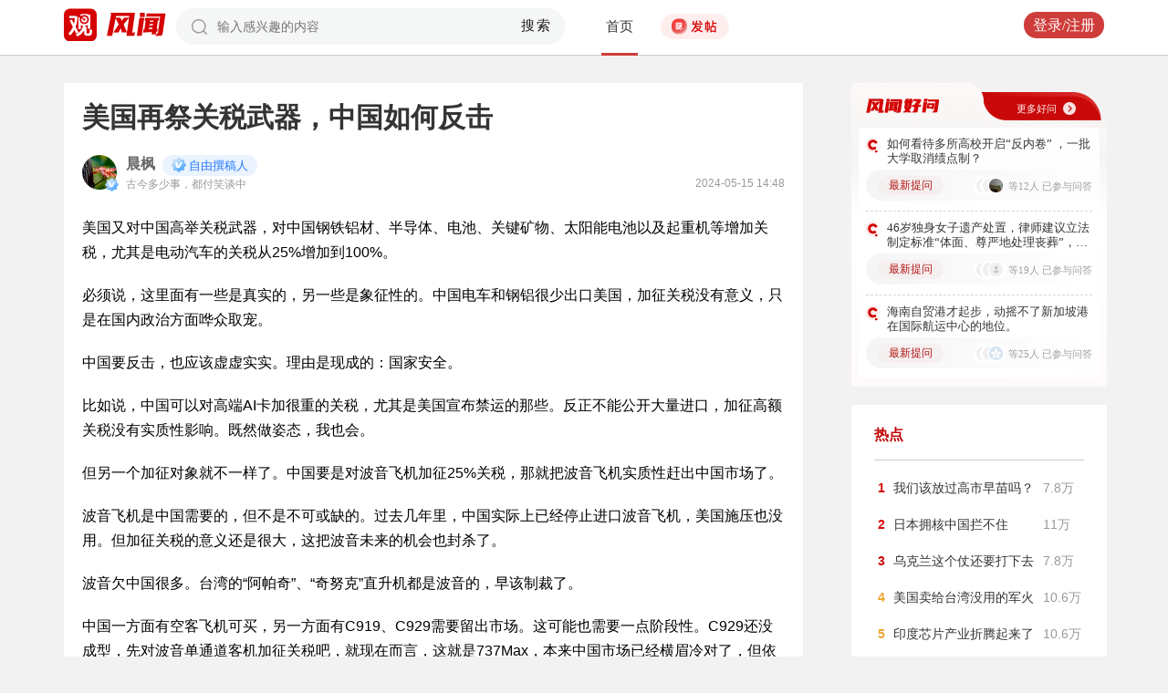

--- FILE ---
content_type: text/html; charset=UTF-8
request_url: https://user.guancha.cn/main/content?id=1232014
body_size: 11574
content:
<!DOCTYPE html>
<html>
<head>
  <meta charset="utf-8">
  <meta http-equiv="X-UA-Compatible" content="IE=edge">
  <meta content="width=device-width, initial-scale=1, maximum-scale=1, user-scalable=no" name="viewport">
  <meta name="Description" content="观察者网风闻社区，热辣时事，专家点评，网友评论，尽在掌握">
  <meta name="Keywords" content="观察者网，观察者，观察者网社区，观察者社区，风闻，风闻社区，热门评论">
    <title>美国再祭关税武器，中国如何反击_风闻</title>
  <link href="//static.guancha.cn/fengwen/static/css/animate.css" rel="stylesheet">
<link href="//static.guancha.cn/fengwen/static/font/iconfont.css" rel="stylesheet">
<link href="//static.guancha.cn/fengwen/static/css/login.css?20250716" rel="stylesheet">
<link href="//static.guancha.cn/fengwen/static/css/main.css?20250716" rel="stylesheet">
<link href="//static.guancha.cn/fengwen/static/css/m.css?201809281057" rel="stylesheet" 0="core\assets\BbsMainAsset"><script>
//var isLogin = ;
</script>
<script type="text/javascript" src="https://user.guancha.cn/static/js/sensorsdata.min.js"></script>
</head>
<body>
<!-- header -->
	<div class="header  headerfw">
		<div class="wrapper">
			<div class="logo">
								<a href="http://www.guancha.cn?s=fwdhguan" target="_blank"><div class="logo_logo"></div></a>
				<a href="http://user.guancha.cn?s=fwdhfw"><div class="logo_fw"></div></a>

			</div>
			<!-- search -->
			<div class="search">
				<form method="post" autocomplete="off">
					<div class="search-input">
						<input type="text" id="txtKeyword" name="Keyword" placeholder="输入感兴趣的内容" value="" />
						<a href="#">搜索</a>
						<div class="search-layout" style="display: none">
							<h4>热门搜索</h4>
							<ul class="hot-search-list">
							</ul>
							<h4>搜索历史</h4>
							<ul class="history-search-list">
<!-- 								<li>香港<span class="del">x<span></li> -->
<!-- 								<li class="active">澳门<span class="del">x<span></li> -->
<!-- 								<li>台湾<span class="del">x</span></li> -->
							</ul>
						</div>
					</div>
				</form>
			</div>
			<!-- ./search -->			
			<!-- nav -->
			<div class="top-nav">
				<ul>
										<li class="top-nav-li  top-nav-li2 active"><a href="/main/index?s=fwdhsy">首页</a></li>
					<li class="top-nav-fatie top-nav-fatie2 "><a href="javascript:;" class="btn"><i></i><span></span></a></li>
									</ul>
				<div class="hot-phrase">
					<div class="rotate">
						<i></i>
						<span></span>
					</div>
				</div>
			</div>
			<!-- ./ nav -->
			<!-- user-nav -->
			<div class="user-nav">
				<!-- j -->
				<ul class="login-state" style="display: none">
					<li class="m-search" style="display: none">
						<a href="/main/msearch"><img src="/static/imgs/search.png"></a>
					</li>
					<li class="message ">
						<a href="/user/all-message"><label><img src="/static/imgs/message.png?20211206"></label><span class="message-log-title">私信</span></a>
					</li>
					<li class="notice"><a href="#"><label><img src="/static/imgs/notice.png?20211206"></label><span class="notice-log-title">消息</span></a>
					</li>
					<li class="avatar"><a href="#"><img src="/static/imgs/default_user_pic.png"></a><label class="triangle_down_gray"></label></li>
				</ul>
				<ul class="drop-down-list" style="display: none">
					<li class="menu">
						<a href="#" class="personal-url">
							<label class="icon-geren"></label><span>个人主页</span>
						</a>
					</li>
					<li class="line"></li>
					<li class="menu"><a class="my-article" href="#"><label class="icon-wenzhang"></label><span>我的文章</span></a></li>
					<li class="line"></li>
					<li class="menu"><a href="/user/user-setting"><label class="icon-shezhi"></label><span>账号设置</span></a></li>
					<li class="line"></li>
					<li class="menu"><a href="/main/logout"><label class="icon-tuichu"></label><span>退出</span></a></li>
					<li class="arrows"></li>
				</ul>
				<ul class="un-login-state" style="display: none">
					<li class="m-search" style="display: none">
						<a href="/main/msearch"></a>
					</li>
					<li class="login popup-login"><a class="btn" href="#">登录/注册</a></li>
					<!-- <li>|</li>
					<li><a href="#" class="btn popup-register">注册</a></li> -->
				</ul>
				
			</div>
			<!-- ./ user-nav -->
			<div class="clear"></div>
		</div>
	</div>
	<!-- ./ header -->



      <!-- wrapper -->
<script>
function detectmob(){
	if (navigator.userAgent.match(/Android/i)
			|| navigator.userAgent.match(/webOS/i)
			|| navigator.userAgent.match(/iPhone/i)
			|| navigator.userAgent.match(/iPad/i)
			|| navigator.userAgent.match(/iPod/i)
			|| navigator.userAgent.match(/BlackBerry/i)
			|| navigator.userAgent.match(/Windows Phone/i)) {
		return true;
	} else {
		return false;
	} 
}
if(true == detectmob()){
    window.location.href = window.location.href.replace(/\/main/,'/wap');
}
</script>
	<div class="wrapper">
		<div class="full_nav_fw">
							<a href="/topic/post-list?topic_id=151"><div class="full_nav_fwhw_title"></div></a>
						<ul>
				<li>
				<span id="span_collection"	style="color:#FFA024; width:30px;position: absolute;  right: -30px; top: 61px; display: none; ">+1</span>
					<div class="nav_fw_collection"></div>
					<p>收藏</p>
				</li>
				<li>
					<span class="nav_fw_comment_num"
										>84</span>
					<a class="nav_fw_commentHref" href="#comments-container-kuang"><div class="nav_fw_comment"></div></a>
					<p>评论</p>
				</li>
				<li>
				<span id="span_praise"	style="color:red; width:30px;position: absolute;  right: -30px; top: 201px; display: none; ">+1</span>
					<div class="nav_fw_thumbsUp"></div>
					<p>点赞</p>
				</li>
			</ul>
			<div class="nav_fw_share">分享</div>
			<ul class="share-box share-box-clear">                                                                   
				<li class="weixin share-button">
					<a href="javascript:;" data-cmd="weixin">	
						<div class="nav_fw_WeChat"></div>
					</a>	
					<p data-cmd="weixin" >微信</p>
				</li>
				<li class="sina share-button">
					<a href="javascript:;" data-cmd="tsina">	
						<div class="nav_fw_weibo"></div>
					</a>
					<p>微博</p>
				</li>
				<li class="qzone share-button">
					<a href="javascript:;" data-cmd="qzone">	
						<div class="nav_fw_qqzone"></div>
					</a>
					<p>空间</p>
				</li>
			</ul>
		</div>	
		<!-- main-tow -->
		<div class="main-tow mt30">
			<!-- box-left -->
			<div class="box-left">
				<!-- article-content -->
				<div class="article-content">
															<h1>美国再祭关税武器，中国如何反击</h1>
					<!-- user-box -->
					<div class="user-box user-info-box">
						<div class="user-avatar popup-user" user-id="244122">
							<img alt="" src="https://i.guancha.cn/bbs/avatar/2018/10/20/20181020111522590.jpg?imageMogr2/cut/127x127x11x11/thumbnail/38x38/format/jpg">
						</div>
						<div class="user-main">
							<h4 class="clearfix" style="height: 24px;">
								<a href="/user/personal-homepage?uid=244122" target="_blank">晨枫</a>
																	<span class="user-level"><img src="https://user.guancha.cn/static/imgs/lv1-blue.png?20241205"></span>
																								<p class="bigv-desc level1 "><img src="https://user.guancha.cn/static/imgs/lv1-blue.png?20241205?asdasd">自由撰稿人</p>
																
							</h4>
							<p>古今多少事，都付笑谈中<span class="time1">2024-05-15 14:48</span></p>
						</div>
					</div>
					<!-- ./ user-box -->
					<!-- article-txt -->
					<div class="article-txt clearfix">
						<div class="article-txt-content">
							<p>美国又对中国高举关税武器，对中国钢铁铝材、半导体、电池、关键矿物、太阳能电池以及起重机等增加关税，尤其是电动汽车的关税从25%增加到100%。</p><p>必须说，这里面有一些是真实的，另一些是象征性的。中国电车和钢铝很少出口美国，加征关税没有意义，只是在国内政治方面哗众取宠。</p><p>中国要反击，也应该虚虚实实。理由是现成的：国家安全。</p><p>比如说，中国可以对高端AI卡加很重的关税，尤其是美国宣布禁运的那些。反正不能公开大量进口，加征高额关税没有实质性影响。既然做姿态，我也会。</p><p>但另一个加征对象就不一样了。中国要是对波音飞机加征25%关税，那就把波音飞机实质性赶出中国市场了。</p><p>波音飞机是中国需要的，但不是不可或缺的。过去几年里，中国实际上已经停止进口波音飞机，美国施压也没用。但加征关税的意义还是很大，这把波音未来的机会也封杀了。</p><p>波音欠中国很多。台湾的“阿帕奇”、“奇努克”直升机都是波音的，早该制裁了。</p><p>中国一方面有空客飞机可买，另一方面有C919、C929需要留出市场。这可能也需要一点阶段性。C929还没成型，先对波音单通道客机加征关税吧，就现在而言，这就是737Max，本来中国市场已经横眉冷对了，但依然是波音的摇钱树，急欲重返中国市场。</p><p>其他的还有凯特彼勒、迪尔工程机械等。</p><p>这些能打痛美国吗？反正够解气。</p>													</div>
						
						<div class="article-mask" style="display: none;"> 
            				
            			</div>
					</div>
					
					<div class="hot-topic-nav" style="padding:10px 0 10px 0">
						<a href="/topic/post-list?topic_id=151" class="tag" target="_blank">风闻好问</a>						<span class="accusation_nav"><i></i>
					
							<a href="#" class="accusation" data-action="accusation_post" data-id="1232014" data-type="2">举报
							
						</a></span>
													<a  href="/topic/post-list?topic_id=151" class="back_fwhw"></a>
													<div  style="height: 20px;"></div>
					</div>
					
					<div class="article-expand-more" style="display: none"> 
            			<p>点击展开全文 <img src="/static/imgs/show-more2.png" style="height:16px;position:relative;top:2px;margin-left:14px;"></p>
            		</div>

         			
					<div class="open-app" style="display:none"> 
     					<a href="#">打开观察者网APP，阅读体验更佳 </a>
     				</div>
					<!-- ./ article-txt -->
					<!-- user-box -->
					
					<div class="user-box user-info-box article-bottom-user">
						<div class="user-avatar popup-user" user-id="244122">
							<img alt="" src="https://i.guancha.cn/bbs/avatar/2018/10/20/20181020111522590.jpg?imageMogr2/cut/127x127x11x11/thumbnail/38x38/format/jpg">
						</div>
						<div class="user-main">
							<h4 class="clearfix" style="height: 24px;">
								<a href="/user/personal-homepage?uid=244122" target="_blank">晨枫</a>
																	<span class="user-level level1"><img src="https://user.guancha.cn/static/imgs/lv1-blue.png?20241205"></span>
									
							</h4>
							<div style="margin-top:5px;">
								<p style="float:left">
								
								古今多少事，都付笑谈中									<span class="split">|</span>
																</p>
								<a class="article-count" href="/user/personal-homepage?uid=244122&click=my-article" target="_blank">3612篇文章</a>
								<span class="split">|</span>
								<span class="attention-count">41870人关注</span>
								
							</div>
						</div>
													<a class="btn attention" href="#"  data-id="244122">+关注</a>
												<div class="middle-title">观察者网用户社区</div>
					</div>
					
					<!-- ./ user-box -->
					<!-- author-article -->
					<div class="author-article">
						<div class="clearfix"><span class="title"><a href="/user/personal-homepage?uid=244122&click=my-article&s=fwzwyzzwz" target="_blank">作者文章</a></span><span class="all"><a href="/user/personal-homepage?uid=244122&click=my-article&s=fwzwyzzwzckqb" target="_blank">查看全部>></a></span></div>
						<ul>
																							<li><a href="/main/content?id=1570492&s=fwzwyzzwzbt" target="_blank">什么才是对台湾有用的武器</a></li>
																<li><a href="/main/content?id=1569725&s=fwzwyzzwzbt" target="_blank">说美国卖给台湾一堆没用的军火，还有人不高兴了</a></li>
																<li><a href="/main/content?id=1569383&s=fwzwyzzwzbt" target="_blank">新中运是青出于蓝而胜于蓝</a></li>
																<li><a href="/main/content?id=1569056&s=fwzwyzzwzbt" target="_blank">美国卖给台湾一堆没用的军火</a></li>
																<li><a href="/main/content?id=1568280&s=fwzwyzzwzbt" target="_blank">韩国人看台海战争</a></li>
																					</ul>
					</div>
					<!--  ./ author-article -->
					<!-- share-box -->
					<div class="share-box">
						<ul> 
							<li class="share-title">分享到：</li>	
							<li class="weixin share-button"><a href="javascript:;" data-cmd="weixin"></a></li>
							<li class="sina share-button"><a href="javascript:;" data-cmd="tsina"></a></li>
							<li class="qzone share-button"><a href="javascript:;" data-cmd="qzone"></a></li>
						</ul>
						<!-- op-tools -->
						<div class="op-tools">
							<a class="tools_collection" href="#"
								
							data-id="1232014" data-type="2">
							<i 
															></i>
							<span 
																style="display: none;"
																>收藏</span>
							<span
							>10</span></a>
							<!--<a href="#" class="comment">评论 <span>84</span></a>-->
							<a  class="tools_praise"  href="#"
								
							data-id="1232014" data-type="2">
								<i 
																></i>
								<span  
																	style="display: none;"
																>点赞</span> 
							<span
							>41</span></a>
						</div>
						<!-- ./ op-tools -->
					</div>
					<!-- share-box -->
					<div class="clear"></div>
					
				</div>
				<!-- gc-comment -->
				<div class="gc-comment" id="comments-container" data-id="1232014" data-type="2" data-from="bbs" data-authorid ="244122" placeholder="好好学习天天上上">
					

				</div>
				<!-- ./ gc-comment -->
				<!-- ./ article-content -->
				
			</div>
			<!-- ./ box-left -->
			<!-- box-right -->
			
			<div class="box-right">
				
				
<div style="margin-left:-20px">
<div class="good_question" style="float:none">
	<div  class="good_more_img">
		<div class="good_more"><a href="/topic/post-list?topic_id=151" style="color:#fff2f2" target="_blank">更多好问<i></i></a></div>
	</div>

	<ul>
		 
		<li>
			<div  class="good_question_content">
				<div></div>
				<p><a href="/main/content?id=1570593" target="_blank" style="#000000" target="_blank">如何看待多所高校开启“反内卷” ，一批大学取消绩点制？</a></p>
			</div>
			<div class="clear"></div>
			<div  class="good_question_read">
				
        		<div class="good_question_newest_question"><label>最新提问</label></div>				
				<div class="good_question_read_head">
											
						<!-- 前三条评论的头像 -->
												<div  class="good_question_read_head_div ">
														<span  class="good_question_read_head_01"><img src="https://i.guancha.cn/static/imgs/default_user_pic.png?imageMogr2/thumbnail/90x90" alt="" /></span>
														<span  class="good_question_read_head_02"><img src="https://i.guancha.cn/static/imgs/default_user_pic.png?imageMogr2/thumbnail/90x90" alt="" /></span>
														<span  class="good_question_read_head_03"><img src="https://i.guancha.cn/bbs/2018/03/15/20180315160225718.png?imageMogr2/thumbnail/90x90" alt="" /></span>
								
						</div>
						<p  class="good_question_read_head_text">
															等12人
															已参与问答
							
						</p>
									</div>
			</div>
		</li>
				<div class="good_question_line"></div>
			 
		<li>
			<div  class="good_question_content">
				<div></div>
				<p><a href="/main/content?id=1570699" target="_blank" style="#000000" target="_blank">46岁独身女子遗产处置，律师建议立法制定标准“体面、尊严地处理丧葬”，你怎么看？</a></p>
			</div>
			<div class="clear"></div>
			<div  class="good_question_read">
				
        		<div class="good_question_newest_question"><label>最新提问</label></div>				
				<div class="good_question_read_head">
											
						<!-- 前三条评论的头像 -->
												<div  class="good_question_read_head_div ">
														<span  class="good_question_read_head_01"><img src="https://i.guancha.cn/static/imgs/default_user_pic.png?imageMogr2/thumbnail/90x90" alt="" /></span>
														<span  class="good_question_read_head_02"><img src="https://i.guancha.cn/static/imgs/default_user_pic.png?imageMogr2/thumbnail/90x90" alt="" /></span>
														<span  class="good_question_read_head_03"><img src="https://i.guancha.cn/static/imgs/default_user_pic.png?imageMogr2/thumbnail/90x90" alt="" /></span>
								
						</div>
						<p  class="good_question_read_head_text">
															等19人
															已参与问答
							
						</p>
									</div>
			</div>
		</li>
				<div class="good_question_line"></div>
			 
		<li>
			<div  class="good_question_content">
				<div></div>
				<p><a href="/main/content?id=1570344" target="_blank" style="#000000" target="_blank">海南自贸港才起步，动摇不了新加坡港在国际航运中心的地位。</a></p>
			</div>
			<div class="clear"></div>
			<div  class="good_question_read">
				
        		<div class="good_question_newest_question"><label>最新提问</label></div>				
				<div class="good_question_read_head">
											
						<!-- 前三条评论的头像 -->
												<div  class="good_question_read_head_div ">
														<span  class="good_question_read_head_01"><img src="https://i.guancha.cn/static/imgs/default_user_pic.png?imageMogr2/thumbnail/90x90" alt="" /></span>
														<span  class="good_question_read_head_02"><img src="https://i.guancha.cn/static/imgs/default_user_pic.png?imageMogr2/thumbnail/90x90" alt="" /></span>
														<span  class="good_question_read_head_03"><img src="https://i.guancha.cn/bbs/avatar/third/2021/07/21/20210721396108611.jpg?imageMogr2/thumbnail/90x90" alt="" /></span>
								
						</div>
						<p  class="good_question_read_head_text">
															等25人
															已参与问答
							
						</p>
									</div>
			</div>
		</li>
					
	</ul>

	<div  class="good_question_ba">
	</div>

</div>
</div>
<div class="division"></div>
				<div class="panel-box most-hot-module">
<h4 class="panel-header show-24-hot-list">热点</h4>

<div class="panel-body">
<ul class="fengwen-most-hot">
	
	<li>
		<span class="index-num top3">1</span>
		<a href="/main/content?id=1569889" target="_blank">我们该放过高市早苗吗？</a>
		<span class="view-counts">
		7.8万</span>
	</li>
	
	
	<li>
		<span class="index-num top3">2</span>
		<a href="/main/content?id=1570378" target="_blank">日本拥核中国拦不住</a>
		<span class="view-counts">
		11万</span>
	</li>
	
	
	<li>
		<span class="index-num top3">3</span>
		<a href="/main/content?id=1569754" target="_blank">乌克兰这个仗还要打下去</a>
		<span class="view-counts">
		7.8万</span>
	</li>
	
	
	<li>
		<span class="index-num ">4</span>
		<a href="/main/content?id=1569725" target="_blank">美国卖给台湾没用的军火</a>
		<span class="view-counts">
		10.6万</span>
	</li>
	
	
	<li>
		<span class="index-num ">5</span>
		<a href="/main/content?id=1569901" target="_blank">印度芯片产业折腾起来了</a>
		<span class="view-counts">
		10.6万</span>
	</li>
	
	
	<li>
		<span class="index-num ">6</span>
		<a href="/main/content?id=1569782" target="_blank">父母逼婚如何逃离</a>
		<span class="view-counts">
		4.7万</span>
	</li>
	
	
	<li>
		<span class="index-num ">7</span>
		<a href="/main/content?id=1569420" target="_blank">说说明朝清朝的那些事</a>
		<span class="view-counts">
		6.6万</span>
	</li>
	
	
	<li>
		<span class="index-num ">8</span>
		<a href="/main/content?id=1569443" target="_blank">山东严把公务员政治首关</a>
		<span class="view-counts">
		8.6万</span>
	</li>
	
	
	<li>
		<span class="index-num ">9</span>
		<a href="/main/content?id=1569428" target="_blank">买房的性价比很低</a>
		<span class="view-counts">
		4.7万</span>
	</li>
	
	
	<li>
		<span class="index-num ">10</span>
		<a href="/main/content?id=1569404" target="_blank">卢比汇率下跌</a>
		<span class="view-counts">
		3.7万</span>
	</li>
	
</ul>
</div>
</div>
<div class="division"></div>
				<!-- affair -->
				<div class="panel-box zhanwu-module">
<h4 class="panel-header" style="color:#bf0b14">站务</h4>
<div class="panel-body">
<ul class="fw-affair">
<li>
	<!-- user-box -->
	<div class="user-box user-info-box clearfix">
		<div class="user-avatar popup-user" user-id="1287698">
			<img src="https://i.guancha.cn/bbs/avatar/2023/02/09/20230209114357563.jpg?imageMogr2/cut/1080x1080x0x0/thumbnail/38x38/format/jpg">
		</div>
		<div class="user-main">
			<h4>
				<a href="/user/personal-homepage?uid=1287698" target="_blank">观察者网评论</a>
			</h4>
			<p></p>
		</div>
	</div>
	<!-- ./ user-box -->
	
	<!-- list-item -->
	<div class="list-item">
		
		<h4><a href="/main/content?id=1352419" target="_blank">请你来预测，2025年这些期待是否会发生？</a></h4>
		<div class="item-info">
			<div class="item-content">
				岁月匆匆，又是一年。这一年，我们看到过巴以战场上无家可归的孩子，见证过巴黎奥运会赛场上的拼搏，也迎来了新中国的第75个生日……这一年，我们讨论经济、讨论房价股市，在现实的磨......			</div>
		</div>
		<div class="clearfix"></div>
	</div>
	<!-- ./ list-item -->
	<!-- op-tools -->
	<div class="op-tools">
		<ul>
			<li>
				<a href="/main/content?id=1352419&comments-container" 
					class="comment" 
					data-type="2" 
					data-id="1352419" target="_blank" >评论 <span>83</span></a>
			</li>
			<li>
				<a href="javascript:;" 
				data-id="1352419" 
				class="praise  " >赞 <span>19</span></a>
			</li>
		</ul>
		<div class="clear"></div>
	</div>
	<!-- ./ op-tools -->
</li>
<li>
	<!-- user-box -->
	<div class="user-box user-info-box clearfix">
		<div class="user-avatar popup-user" user-id="1073697">
			<img src="https://i.guancha.cn/bbs/avatar/2021/08/20/20210820083859606.png?imageMogr2/cut/423x423x54x0/thumbnail/38x38/format/png">
		</div>
		<div class="user-main">
			<h4>
				<a href="/user/personal-homepage?uid=1073697" target="_blank">风闻社区小助手_小风</a>
			</h4>
			<p></p>
		</div>
	</div>
	<!-- ./ user-box -->
	
	<!-- list-item -->
	<div class="list-item">
		
		<h4><a href="/main/content?id=1511968" target="_blank">风闻 “避坑” 版块上线！你的消费避雷指南、好物种草清单，从此常驻不离🎉</a></h4>
		<div class="item-info">
			<div class="item-content">
				还记得“三月风闻社区消费者权益月”“智能车轮上的权益保卫战”活动里，大家分享的那些消费“踩坑”吐槽、维权妙招和宝藏好物吗？很多观友都说，希望这样的交流平台能一直存在！现在，......			</div>
		</div>
		<div class="clearfix"></div>
	</div>
	<!-- ./ list-item -->
	<!-- op-tools -->
	<div class="op-tools">
		<ul>
			<li>
				<a href="/main/content?id=1511968&comments-container" 
					class="comment" 
					data-type="2" 
					data-id="1511968" target="_blank" >评论 <span>22</span></a>
			</li>
			<li>
				<a href="javascript:;" 
				data-id="1511968" 
				class="praise  " >赞 <span>12</span></a>
			</li>
		</ul>
		<div class="clear"></div>
	</div>
	<!-- ./ op-tools -->
</li>
</ul>
</div>
</div>
<div class="division"></div>
				<!-- ./ affair -->
				<!-- picked -->
								<!-- ./ picked -->
				<!-- recommend-big-view -->
				<div class="panel-box big-view-module">
<h4 class="panel-header show-big-view-list" >最近更新的专栏</h4>
<div class="panel-body left-recommend">

<ul>

<li>
	<!-- recomment-friends-box -->
	<div class="recomment-friends-box user-info-box clearfix">
		<div class="user-avatar popup-user" data-uid="1403707">
			<img alt="" src="https://i.guancha.cn/bbs/avatar/2025/06/06/20250606190919898.png?imageMogr2/cut/200x200x0x0/thumbnail/38x38/format/png">
		</div>
		<div class="user-main">
			<h4><a href="/user/personal-homepage?uid=1403707&s=fwtjgznc">PChome</a>
									<span class="user-level"><img src="https://user.guancha.cn/static/imgs/lv1-blue.png?20210519"></span>
							</h4>
			<p></p>
		</div>
		
		<ul class="article-recommend">
		
							
				<li>
					<span></span>
					<a href="https://user.guancha.cn/main/content?id=1571038&s=fwtjgzwz" target="_blank">
					北京发放L3级高速公路自动驾驶车辆专用号牌：尾号均为“Z”					</a>
					
				</li>
				<span style="float:right;color:#999999">16分钟前</span>
					</ul>
	</div>
	<!-- ./recomment-friends-box -->
</li>		

<li>
	<!-- recomment-friends-box -->
	<div class="recomment-friends-box user-info-box clearfix">
		<div class="user-avatar popup-user" data-uid="245954">
			<img alt="" src="https://i.guancha.cn/bbs/avatar/2024/07/15/20240715095735744.png?imageMogr2/cut/2265x2265x1x0/thumbnail/38x38/format/png">
		</div>
		<div class="user-main">
			<h4><a href="/user/personal-homepage?uid=245954&s=fwtjgznc">锌刻度</a>
									<span class="user-level"><img src="https://user.guancha.cn/static/imgs/lv1-blue.png?20210519"></span>
							</h4>
			<p>努力做一个新锐的科技产业原创调查者</p>
		</div>
		
		<ul class="article-recommend">
		
							
				<li>
					<span></span>
					<a href="https://user.guancha.cn/main/content?id=1571037&s=fwtjgzwz" target="_blank">
					快手失守夜：从“老铁”到“慢脚”，监管逐渐失灵					</a>
					
				</li>
				<span style="float:right;color:#999999">19分钟前</span>
					</ul>
	</div>
	<!-- ./recomment-friends-box -->
</li>		

<li>
	<!-- recomment-friends-box -->
	<div class="recomment-friends-box user-info-box clearfix">
		<div class="user-avatar popup-user" data-uid="269129">
			<img alt="" src="https://i.guancha.cn/bbs/avatar/2019/02/27/20190227090444724.jpg?imageMogr2/cut/481x481x80x80/thumbnail/38x38/format/jpg">
		</div>
		<div class="user-main">
			<h4><a href="/user/personal-homepage?uid=269129&s=fwtjgznc">古籍</a>
									<span class="user-level"><img src="https://user.guancha.cn/static/imgs/lv1-blue.png?20210519"></span>
							</h4>
			<p>古籍善本研究收藏</p>
		</div>
		
		<ul class="article-recommend">
		
							
				<li>
					<span></span>
					<a href="https://user.guancha.cn/main/content?id=1571034&s=fwtjgzwz" target="_blank">
					真迹流落海外？谁才是真正的仇英《江南春》？					</a>
					
				</li>
				<span style="float:right;color:#999999">21分钟前</span>
					</ul>
	</div>
	<!-- ./recomment-friends-box -->
</li>		

<li>
	<!-- recomment-friends-box -->
	<div class="recomment-friends-box user-info-box clearfix">
		<div class="user-avatar popup-user" data-uid="1194776">
			<img alt="" src="https://i.guancha.cn/bbs/avatar/2025/06/20/20250620143425500.png?imageMogr2/cut/1228x1228x1x0/thumbnail/38x38/format/png">
		</div>
		<div class="user-main">
			<h4><a href="/user/personal-homepage?uid=1194776&s=fwtjgznc">红餐网</a>
									<span class="user-level"><img src="https://user.guancha.cn/static/imgs/lv1-blue.png?20210519"></span>
							</h4>
			<p>做餐饮，上红餐！</p>
		</div>
		
		<ul class="article-recommend">
		
							
				<li>
					<span></span>
					<a href="https://user.guancha.cn/main/content?id=1571033&s=fwtjgzwz" target="_blank">
					蜜雪冰城美国首店开业！纽约、墨西哥等门店计划同步推进					</a>
					
				</li>
				<span style="float:right;color:#999999">23分钟前</span>
					</ul>
	</div>
	<!-- ./recomment-friends-box -->
</li>		

<li>
	<!-- recomment-friends-box -->
	<div class="recomment-friends-box user-info-box clearfix">
		<div class="user-avatar popup-user" data-uid="538789">
			<img alt="" src="https://i.guancha.cn/bbs/avatar/2025/05/17/20250517043355805.png?imageMogr2/thumbnail/38x38">
		</div>
		<div class="user-main">
			<h4><a href="/user/personal-homepage?uid=538789&s=fwtjgznc">中俄资讯网</a>
									<span class="user-level"><img src="https://user.guancha.cn/static/imgs/lv1-blue.png?20210519"></span>
							</h4>
			<p>专注中俄合作 微chinaru-info</p>
		</div>
		
		<ul class="article-recommend">
		
							
				<li>
					<span></span>
					<a href="https://user.guancha.cn/main/content?id=1571032&s=fwtjgzwz" target="_blank">
					俄副总理：俄罗斯2025年全年出口粮食将达5500万吨 仍是全球最受欢迎商品之一					</a>
					
				</li>
				<span style="float:right;color:#999999">23分钟前</span>
					</ul>
	</div>
	<!-- ./recomment-friends-box -->
</li>		

<li>
	<!-- recomment-friends-box -->
	<div class="recomment-friends-box user-info-box clearfix">
		<div class="user-avatar popup-user" data-uid="272773">
			<img alt="" src="https://i.guancha.cn/bbs/avatar/2021/08/25/20210825125054954.jpg?imageMogr2/cut/1200x1200x0x0/thumbnail/38x38/format/jpg">
		</div>
		<div class="user-main">
			<h4><a href="/user/personal-homepage?uid=272773&s=fwtjgznc">阿尔法工场</a>
									<span class="user-level"><img src="https://user.guancha.cn/static/imgs/lv1-blue.png?20210519"></span>
							</h4>
			<p>中国上市公司研究平台</p>
		</div>
		
		<ul class="article-recommend">
		
							
				<li>
					<span></span>
					<a href="https://user.guancha.cn/main/content?id=1571031&s=fwtjgzwz" target="_blank">
					投资半导体是一场攻防战					</a>
					
				</li>
				<span style="float:right;color:#999999">24分钟前</span>
					</ul>
	</div>
	<!-- ./recomment-friends-box -->
</li>		

<li>
	<!-- recomment-friends-box -->
	<div class="recomment-friends-box user-info-box clearfix">
		<div class="user-avatar popup-user" data-uid="913835">
			<img alt="" src="https://i.guancha.cn/bbs/avatar/2020/04/23/20200423121829384.jpg?imageMogr2/cut/1021x1021x51x52/thumbnail/38x38/format/jpg">
		</div>
		<div class="user-main">
			<h4><a href="/user/personal-homepage?uid=913835&s=fwtjgznc">螺旋实验室</a>
									<span class="user-level"><img src="https://user.guancha.cn/static/imgs/lv1-blue.png?20210519"></span>
							</h4>
			<p>公众情绪瞭望者</p>
		</div>
		
		<ul class="article-recommend">
		
							
				<li>
					<span></span>
					<a href="https://user.guancha.cn/main/content?id=1571014&s=fwtjgzwz" target="_blank">
					罗永浩炮轰，空调售后成“暴利江湖”？					</a>
					
				</li>
				<span style="float:right;color:#999999">50分钟前</span>
					</ul>
	</div>
	<!-- ./recomment-friends-box -->
</li>		

<li>
	<!-- recomment-friends-box -->
	<div class="recomment-friends-box user-info-box clearfix">
		<div class="user-avatar popup-user" data-uid="1414713">
			<img alt="" src="https://i.guancha.cn/bbs/avatar/2025/10/27/20251027171117981.jpg?imageMogr2/thumbnail/38x38">
		</div>
		<div class="user-main">
			<h4><a href="/user/personal-homepage?uid=1414713&s=fwtjgznc">枫冷慕诗</a>
									<span class="user-level"><img src="https://user.guancha.cn/static/imgs/lv1-blue.png?20210519"></span>
							</h4>
			<p></p>
		</div>
		
		<ul class="article-recommend">
		
							
				<li>
					<span></span>
					<a href="https://user.guancha.cn/main/content?id=1571011&s=fwtjgzwz" target="_blank">
					美国人，已经癫成了所有人看不懂的样子					</a>
					
				</li>
				<span style="float:right;color:#999999">51分钟前</span>
					</ul>
	</div>
	<!-- ./recomment-friends-box -->
</li>		

<li>
	<!-- recomment-friends-box -->
	<div class="recomment-friends-box user-info-box clearfix">
		<div class="user-avatar popup-user" data-uid="710549">
			<img alt="" src="https://i.guancha.cn/bbs/avatar/2019/11/18/20191118152044140.jpg?imageMogr2/cut/534x534x53x53/thumbnail/38x38/format/jpg">
		</div>
		<div class="user-main">
			<h4><a href="/user/personal-homepage?uid=710549&s=fwtjgznc">首席人物观</a>
									<span class="user-level"><img src="https://user.guancha.cn/static/imgs/lv1-blue.png?20210519"></span>
							</h4>
			<p>纵观TMT风云人物，读懂时代商业逻辑</p>
		</div>
		
		<ul class="article-recommend">
		
							
				<li>
					<span></span>
					<a href="https://user.guancha.cn/main/content?id=1570999&s=fwtjgzwz" target="_blank">
					智谱、MiniMax走不同的路，相同的虚张声势					</a>
					
				</li>
				<span style="float:right;color:#999999">1小时前</span>
					</ul>
	</div>
	<!-- ./recomment-friends-box -->
</li>		

<li>
	<!-- recomment-friends-box -->
	<div class="recomment-friends-box user-info-box clearfix">
		<div class="user-avatar popup-user" data-uid="245931">
			<img alt="" src="https://i.guancha.cn/bbs/avatar/2022/08/03/20220803101036278.png?imageMogr2/cut/1481x1481x0x0/thumbnail/38x38/format/png">
		</div>
		<div class="user-main">
			<h4><a href="/user/personal-homepage?uid=245931&s=fwtjgznc">毒眸</a>
									<span class="user-level"><img src="https://user.guancha.cn/static/imgs/lv1-blue.png?20210519"></span>
							</h4>
			<p>文娱产业媒体，看透真相，死磕娱乐。</p>
		</div>
		
		<ul class="article-recommend">
		
							
				<li>
					<span></span>
					<a href="https://user.guancha.cn/main/content?id=1570997&s=fwtjgzwz" target="_blank">
					2025年强类型、新力量崛起，流媒体探索电影“新生产力”					</a>
					
				</li>
				<span style="float:right;color:#999999">1小时前</span>
					</ul>
	</div>
	<!-- ./recomment-friends-box -->
</li>		
</ul>
<button class="show-big-view-list show-all">查看全部</button>
</div>
</div>
<div class="division"></div>
				<!-- ./ left-recommend -->
				<!-- fengwen24hot -->
				<div class="panel-box fengwen-24hot-module">
<h4 class="panel-header show-24-hot-list">风闻最热</h4>

<div class="panel-body left-recommend">

<ul class="fengwen24hot">

<li>
	<!-- recomment-friends-box -->
	<div class="fenwen24-box">
		<a href="/main/content?id=1570378" target="_blank">
			<img src="https://i.guancha.cn/bbs/2025/12/22/20251222194759493.png?imageMogr2/cut/831x602x125x0/thumbnail/147x147" alt="">
										<div class="fenwen24-sankaku" style="border-color:transparent #bf232a">
							<span>1</span>
			</div>
		</a>
		<div class="fenwen24-box-right">
			<a href="/main/content?id=1570378" target="_blank" class="fenwen24-title">日本拥核，中国一己之力拦不住</a>
			<span>评论 123&nbsp;&nbsp;&nbsp;赞 16</span>
		</div>
	</div>
	<!-- ./recomment-friends-box -->
</li>		

<li>
	<!-- recomment-friends-box -->
	<div class="fenwen24-box">
		<a href="/main/content?id=1570514" target="_blank">
			<img src="https://i.guancha.cn/24fengwen_default.jpg?imageMogr2/crop/!50x50&20211011" alt="">
										<div class="fenwen24-sankaku" style="border-color:transparent #ea5a23">
							<span>2</span>
			</div>
		</a>
		<div class="fenwen24-box-right">
			<a href="/main/content?id=1570514" target="_blank" class="fenwen24-title">日本若发展核武器，中俄朝可对其发动先发制...</a>
			<span>评论 117&nbsp;&nbsp;&nbsp;赞 38</span>
		</div>
	</div>
	<!-- ./recomment-friends-box -->
</li>		

<li>
	<!-- recomment-friends-box -->
	<div class="fenwen24-box">
		<a href="/main/content?id=1570511" target="_blank">
			<img src="https://i.guancha.cn/bbs/2025/12/23/20251223074038131.png?imageMogr2/cut/910x659x0x10/format/png/thumbnail/147x147" alt="">
										<div class="fenwen24-sankaku" style="border-color:transparent #f39834">
							<span>3</span>
			</div>
		</a>
		<div class="fenwen24-box-right">
			<a href="/main/content?id=1570511" target="_blank" class="fenwen24-title">这次泰柬冲突，中国人为什么在评论区一边倒...</a>
			<span>评论 117&nbsp;&nbsp;&nbsp;赞 22</span>
		</div>
	</div>
	<!-- ./recomment-friends-box -->
</li>		

<li>
	<!-- recomment-friends-box -->
	<div class="fenwen24-box">
		<a href="/main/content?id=1570532" target="_blank">
			<img src="https://i.guancha.cn/bbs/2025/12/23/20251223082738775.jpg?imageMogr2/cut/1276x925x0x107/format/jpg/thumbnail/147x147" alt="">
										<div class="fenwen24-sankaku">
							<span>4</span>
			</div>
		</a>
		<div class="fenwen24-box-right">
			<a href="/main/content?id=1570532" target="_blank" class="fenwen24-title">华为p80pro+，8999，这是我今年...</a>
			<span>评论 115&nbsp;&nbsp;&nbsp;赞 5</span>
		</div>
	</div>
	<!-- ./recomment-friends-box -->
</li>		

<li>
	<!-- recomment-friends-box -->
	<div class="fenwen24-box">
		<a href="/main/content?id=1570843" target="_blank">
			<img src="https://i.guancha.cn/bbs/2025/12/23/20251223141105826.jpg?imageMogr2/cut/966x700x42x0/format/jpg/thumbnail/147x147" alt="">
										<div class="fenwen24-sankaku">
							<span>5</span>
			</div>
		</a>
		<div class="fenwen24-box-right">
			<a href="/main/content?id=1570843" target="_blank" class="fenwen24-title">如何让老百姓更有钱？我斗胆提一个得罪人的...</a>
			<span>评论 92&nbsp;&nbsp;&nbsp;赞 42</span>
		</div>
	</div>
	<!-- ./recomment-friends-box -->
</li>		

<li>
	<!-- recomment-friends-box -->
	<div class="fenwen24-box">
		<a href="/main/content?id=1570408" target="_blank">
			<img src="https://i.guancha.cn/bbs/2025/12/22/20251222213320687.jpg?imageMogr2/cut/691x501x194x0/format/jpg/thumbnail/147x147" alt="">
										<div class="fenwen24-sankaku">
							<span>6</span>
			</div>
		</a>
		<div class="fenwen24-box-right">
			<a href="/main/content?id=1570408" target="_blank" class="fenwen24-title">央视曝光！空军组织模拟空战：8架歼-16...</a>
			<span>评论 75&nbsp;&nbsp;&nbsp;赞 8</span>
		</div>
	</div>
	<!-- ./recomment-friends-box -->
</li>		

<li>
	<!-- recomment-friends-box -->
	<div class="fenwen24-box">
		<a href="/main/content?id=1570537" target="_blank">
			<img src="https://i.guancha.cn/bbs/2025/12/23/20251223081157500.jpg?imageMogr2/cut/745x540x157x0/format/jpg/thumbnail/147x147" alt="">
										<div class="fenwen24-sankaku">
							<span>7</span>
			</div>
		</a>
		<div class="fenwen24-box-right">
			<a href="/main/content?id=1570537" target="_blank" class="fenwen24-title">新能源车取代燃油车还要几年？</a>
			<span>评论 72&nbsp;&nbsp;&nbsp;赞 2</span>
		</div>
	</div>
	<!-- ./recomment-friends-box -->
</li>		

<li>
	<!-- recomment-friends-box -->
	<div class="fenwen24-box">
		<a href="/main/content?id=1570407" target="_blank">
			<img src="https://i.guancha.cn/24fengwen_default.jpg?imageMogr2/crop/!50x50&20211011" alt="">
										<div class="fenwen24-sankaku">
							<span>8</span>
			</div>
		</a>
		<div class="fenwen24-box-right">
			<a href="/main/content?id=1570407" target="_blank" class="fenwen24-title">斩杀线下的流浪汉，是美利坚巨兽排泄的废渣</a>
			<span>评论 67&nbsp;&nbsp;&nbsp;赞 63</span>
		</div>
	</div>
	<!-- ./recomment-friends-box -->
</li>		
</ul>

<button class="show-24-hot-list show-all">查看全部</button>


</div>
</div>
<div class="division"></div>
				<!-- ./ fengwen24hot  -->
				<!-- recommend-remain-big-view -->
				<div class="panel-box remain-big-view-module">
<h4 class="panel-header " >全部专栏</h4>
<div class="panel-body left-recommend remian-big-view">

<ul>

<li>
	<!-- recomment-friends-box -->
	<div class="recomment-friends-box user-info-box clearfix">
		<div class="user-avatar popup-user" data-uid="210048">
			<img alt="" src="https://i.guancha.cn/bbs/avatar/2021/07/21/20210721160159142.jpg?imageMogr2/cut/751x751x74x74/thumbnail/38x38/format/jpg">
		</div>
		<div class="user-main">
			<h4><a href="/user/personal-homepage?uid=210048&s=fwtjgznc">金灿荣教授</a>
									<span class="user-level"><img src="https://user.guancha.cn/static/imgs/lv3-red.png?xxx"></span>
							</h4>
			<p></p>
		</div>
		
		<ul class="article-recommend">
		
					</ul>
	</div>
	<!-- ./recomment-friends-box -->
</li>		

<li>
	<!-- recomment-friends-box -->
	<div class="recomment-friends-box user-info-box clearfix">
		<div class="user-avatar popup-user" data-uid="208485">
			<img alt="" src="https://i.guancha.cn/bbs/avatar/2020/05/19/20200519033025204.jpeg?imageMogr2/cut/2471x2471x494x124/thumbnail/38x38/format/jpg">
		</div>
		<div class="user-main">
			<h4><a href="/user/personal-homepage?uid=208485&s=fwtjgznc">眉山剑客</a>
									<span class="user-level"><img src="https://user.guancha.cn/static/imgs/lv3-red.png?xxx"></span>
							</h4>
			<p>知彼知己，纵横天下。</p>
		</div>
		
		<ul class="article-recommend">
		
					</ul>
	</div>
	<!-- ./recomment-friends-box -->
</li>		

<li>
	<!-- recomment-friends-box -->
	<div class="recomment-friends-box user-info-box clearfix">
		<div class="user-avatar popup-user" data-uid="216251">
			<img alt="" src="https://i.guancha.cn/bbs/avatar/2021/08/02/20210802120858559.jpg?imageMogr2/cut/500x500x0x0/thumbnail/38x38/format/jpg">
		</div>
		<div class="user-main">
			<h4><a href="/user/personal-homepage?uid=216251&s=fwtjgznc">沈逸复旦</a>
									<span class="user-level"><img src="https://user.guancha.cn/static/imgs/lv3-red.png?xxx"></span>
							</h4>
			<p>复旦大学国际政治系教授</p>
		</div>
		
		<ul class="article-recommend">
		
					</ul>
	</div>
	<!-- ./recomment-friends-box -->
</li>		

<li>
	<!-- recomment-friends-box -->
	<div class="recomment-friends-box user-info-box clearfix">
		<div class="user-avatar popup-user" data-uid="218386">
			<img alt="" src="https://i.guancha.cn/bbs/avatar/2023/08/24/20230824133847330.png?imageMogr2/cut/591x591x0x0/thumbnail/38x38/format/png">
		</div>
		<div class="user-main">
			<h4><a href="/user/personal-homepage?uid=218386&s=fwtjgznc">科工力量</a>
									<span class="user-level"><img src="https://user.guancha.cn/static/imgs/lv2-yellow.png?xxx"></span>
							</h4>
			<p>欢迎关注“科工力量”微博、微信公众号</p>
		</div>
		
		<ul class="article-recommend">
		
					</ul>
	</div>
	<!-- ./recomment-friends-box -->
</li>		

<li>
	<!-- recomment-friends-box -->
	<div class="recomment-friends-box user-info-box clearfix">
		<div class="user-avatar popup-user" data-uid="234927">
			<img alt="" src="https://i.guancha.cn/bbs/avatar/2021/07/21/20210721160255650.jpg?imageMogr2/cut/471x471x47x47/thumbnail/38x38/format/jpg">
		</div>
		<div class="user-main">
			<h4><a href="/user/personal-homepage?uid=234927&s=fwtjgznc">侠客岛</a>
									<span class="user-level"><img src="https://user.guancha.cn/static/imgs/lv2-yellow.png?xxx"></span>
							</h4>
			<p></p>
		</div>
		
		<ul class="article-recommend">
		
					</ul>
	</div>
	<!-- ./recomment-friends-box -->
</li>		

<li>
	<!-- recomment-friends-box -->
	<div class="recomment-friends-box user-info-box clearfix">
		<div class="user-avatar popup-user" data-uid="1208">
			<img alt="" src="https://i.guancha.cn/bbs/avatar/2019/04/26/20190426103505573.png?imageMogr2/cut/738x738x865x171/thumbnail/38x38/format/png">
		</div>
		<div class="user-main">
			<h4><a href="/user/personal-homepage?uid=1208&s=fwtjgznc">席亚洲</a>
									<span class="user-level"><img src="https://user.guancha.cn/static/imgs/lv1-blue.png?xxx"></span>
							</h4>
			<p>公众号：亚洲火车总站</p>
		</div>
		
		<ul class="article-recommend">
		
					</ul>
	</div>
	<!-- ./recomment-friends-box -->
</li>		

<li>
	<!-- recomment-friends-box -->
	<div class="recomment-friends-box user-info-box clearfix">
		<div class="user-avatar popup-user" data-uid="212582">
			<img alt="" src="https://i.guancha.cn/bbs/avatar/2025/04/19/20250419031417466.jpg?imageMogr2/cut/661x661x86x0/thumbnail/38x38/format/jpg">
		</div>
		<div class="user-main">
			<h4><a href="/user/personal-homepage?uid=212582&s=fwtjgznc">张仲麟</a>
									<span class="user-level"><img src="https://user.guancha.cn/static/imgs/lv1-blue.png?xxx"></span>
							</h4>
			<p>波音买办、特斯拉鼓吹手、运十扼杀者、行走的50万</p>
		</div>
		
		<ul class="article-recommend">
		
					</ul>
	</div>
	<!-- ./recomment-friends-box -->
</li>		

<li>
	<!-- recomment-friends-box -->
	<div class="recomment-friends-box user-info-box clearfix">
		<div class="user-avatar popup-user" data-uid="226869">
			<img alt="" src="https://i.guancha.cn/bbs/avatar/2021/07/21/20210721160358294.jpg?imageMogr2/cut/453x453x45x45/thumbnail/38x38/format/jpg">
		</div>
		<div class="user-main">
			<h4><a href="/user/personal-homepage?uid=226869&s=fwtjgznc">酷玩实验室</a>
									<span class="user-level"><img src="https://user.guancha.cn/static/imgs/lv1-blue.png?xxx"></span>
							</h4>
			<p></p>
		</div>
		
		<ul class="article-recommend">
		
					</ul>
	</div>
	<!-- ./recomment-friends-box -->
</li>		
</ul>
<button class="load-all">查看全部</button>
</div>
</div>
<div class="division"></div>
				<!-- ./ recommend-remain-big-view  -->
			</div>
			<!-- ./ box-right -->
			<div class="clear"></div>
		</div>
		<!-- ./ main-tow -->

	</div>
	<!-- ./ wrapper -->
<script>
var hasVote = false;
var ipLocation = '发表于上海市';
</script>
		    	
  
<script src="//static.guancha.cn/fengwen/static/plugins/jQuery/jquery-3.6.1.min.js?20250716"></script>
<script src="//static.guancha.cn/fengwen/static/plugins/layer/layer.js?202507171122"></script>
<script src="//static.guancha.cn/fengwen/static/js/main.js?202507171122"></script>
<script src="//static.guancha.cn/fengwen/dist/js/common.js?20250730"></script>
<script src="https://turing.captcha.qcloud.com/TJCaptcha.js?202507171122"></script>
<script src="//static.guancha.cn/fengwen/static/js/content.js?20250318"></script>
    <script>
var title = '风闻 | 美国再祭关税武器，中国如何反击';
var isExclusive = 0;
var isFromWeibo = 0;
var summary = '美国又对中国高举关税武器，对中国钢铁铝材...';
var pic = 'https://i.guancha.cn/bbs/2021/07/29/20210729100421789.jpg';
</script>
</script>
<script src="//res.wx.qq.com/open/js/jweixin-1.6.0.js"></script>
<script src="//m.guancha.cn/wx/wxapi.php" charset="utf-8"></script>
<script type="text/javascript" src="//static.guancha.cn/fengwen/static/js/comments-plugin.js?20250718"></script>

<script>
	//举报列表 从数据库中读出来
	var accusationStr = '';
			accusationStr += '<li><input name="accusation_type" type="radio" value="1" id="accusation1"><label for="accusation1">违反法律法规</label></li>';
			accusationStr += '<li><input name="accusation_type" type="radio" value="2" id="accusation2"><label for="accusation2">垃圾信息、广告</label></li>';
			accusationStr += '<li><input name="accusation_type" type="radio" value="3" id="accusation3"><label for="accusation3">色情、淫秽信息</label></li>';
			accusationStr += '<li><input name="accusation_type" type="radio" value="4" id="accusation4"><label for="accusation4">人身攻击</label></li>';
			accusationStr += '<li><input name="accusation_type" type="radio" value="5" id="accusation5"><label for="accusation5">谣言、不实信息</label></li>';
			accusationStr += '<li><input name="accusation_type" type="radio" value="6" id="accusation6"><label for="accusation6">冒充，冒用信息</label></li>';
			accusationStr += '<li><input name="accusation_type" type="radio" value="8" id="accusation8"><label for="accusation8">破坏社区秩序</label></li>';
			accusationStr += '<li><input name="accusation_type" type="radio" value="7" id="accusation7"><label for="accusation7">其他</label></li>';
			accusationStr += '<li><input name="accusation_type" type="radio" value="9" id="accusation9"><label for="accusation9">涉未成年人有害信息</label></li>';
	</script>
<script type="text/javascript" src="//static.guancha.cn/fengwen/static/js/tongji.js?20250529"></script>
	<!-- footer -->
	<div class="footer">
		<div class="wrapper clearfix">
			<ul class="clearfix">
				<li><a href="http://www.guancha.cn/about/ManuscriptDelivery.shtml" target="_blank">联系我们 </a></li>
				<li><a href="http://www.guancha.cn/about/about.shtml" target="_blank">关于我们 </a></li>
				<li><a href="http://www.guancha.cn/about/Copyright.shtml" target="_blank">版权声明 </a></li>
				<li><a href="http://www.guancha.cn/about/TermsOfService.shtml" target="_blank">服务条款 </a></li>
				<li><a href="http://www.guancha.cn/about/Advertise.shtml" target="_blank">刊登广告 </a></li>
				<li><a href="http://weibo.com/newoutlook" target="_blank">联系微博</a></li>
				<li><a href="http://www.guancha.cn/life/2012_09_05_74361.shtml" target="_blank">加入我们</a></li>
				<li><a href="http://www.guancha.cn/about/sitemap.shtml" target="_blank">网站地图</a></li>
				<li><a href="http://www.guancha.cn/broken-news/2017_03_28_400912_3.shtml" target="_blank">举报制度规范</a></li>
				<li><a href="http://www.guancha.cn/life/2018_02_11_446706.shtml" target="_blank">《网站自律管理承诺书》</a></li>
			</ul>
			<p>
				Copyright © 2014-2023 观察者 All rights reserved。<br><a target="_blank" href="https://beian.miit.gov.cn">沪ICP备10213822-2号</a>  互联网新闻信息服务许可证：31220170001 &nbsp;&nbsp;违法及不良信息举报电话：021-62376571<br><br>

			</p>
		</div>
	</div>
	<!-- ./ footer -->
	
<script type="text/javascript">
var _bdhmProtocol = (("https:" == document.location.protocol) ? " https://" : " http://");
document.write(unescape("%3Cscript src='" + _bdhmProtocol + "hm.baidu.com/h.js%3F8ab18ec6e3ee89210917ef2c8572b30e' type='text/javascript'%3E%3C/script%3E"));
</script>
<div style="display:none">
<script type="text/javascript">
var cnzz_protocol = (("https:" == document.location.protocol) ? " https://" : " http://");
document.write(unescape("%3Cspan id='cnzz_stat_icon_1254137364'%3E%3C/span%3E%3Cscript src='" + cnzz_protocol + "s95.cnzz.com/z_stat.php%3Fid%3D1254137364' type='text/javascript'%3E%3C/script%3E"));
</script>
</div>
</body>
</html>


--- FILE ---
content_type: text/html; charset=UTF-8
request_url: https://m.guancha.cn/wx/wxapi.php
body_size: 596
content:

wx.config({
    debug: false,
    appId: 'wxe34e705e29b69684',
    timestamp: 1766484664,
    nonceStr: 'J0WE0nwbiKgc73Kw',
    signature: '928a6702245a90295ddd91211196f5c5176280e9',
    jsApiList: ['updateAppMessageShareData','updateTimelineShareData']// 所有要调用的 API 都要加到这个列表中
  });
		wx.ready(function () { 
			// 在这里调用 API
			//发送给朋友
			wx.updateTimelineShareData({
			title: title, // 分享标题
			link: window.location.href, // 分享链接
            imgUrl: pic, // 分享图标
			success: function () { 
				// 用户确认分享后执行的回调函数
			},
			cancel: function () { 
				// 用户取消分享后执行的回调函数
			}
		}); 
		
		//分享到朋友圈
		wx.onMenuShareTimeline({
            title: title, // 分享标题
            link: window.location.href, // 分享链接
			imgUrl: pic, // 分享图标
			success: function () { 
				// 用户确认分享后执行的回调函数
			},
			cancel: function () { 
				// 用户取消分享后执行的回调函数
			}
		});
});


--- FILE ---
content_type: text/css
request_url: https://static.guancha.cn/fengwen/static/css/login.css?20250716
body_size: 5078
content:
.guancha-shade {
	position: fixed;
	top: 0;
	left: 0;
	width: 100%;
	height: 100%;
	background-color: #000;
	z-index: 1000;
	-moz-opacity: 0.3;
	opacity: 0.50;
	filter: alpha(opacity=30);
	display: none;
}

.popup-box-close {
	display: block;
	width: 16px;
	height: 17px;
	position: absolute;
	top: 10px;
	right: 20px;
	background: url(../imgs/icons.png) no-repeat -324px -1px;
	opacity: 0.6;
	transform: rotate(-90deg);
	transition: all 0.45s ease-out 0s;
}

.popup-box-close:hover {
	transform: rotate(90deg);
	opacity: 1;
	transition: all 0.45s ease-out 0s;
}

.guancha-popup {
	position: fixed;
	top: 0;
	left: 0;
	background-color: #fff;
	z-index: 1001;
	font-family: "微软雅黑";
	border-radius: 4px;
	color: #656565;
	padding: 20px 40px;
	font-size: 14px;
	display: none;
}

.guancha-msg {
	position: fixed;
	top: 0;
	left: 0;
	background-color: #676767;
	z-index: 1001;
	font-family: "微软雅黑";
	border-radius: 4px;
	color: #656565;
	padding: 20px 40px;
	font-size: 14px;
	display: none;
	color: #fff;
}

.login-box {
	width: 300px;
}


/*========== login-btn ==============*/
.login-btn,
.login-btn:link,
.login-btn:visited {
	width: 100%;
	background-color: #ce3d3a;
	border-radius: 4px;
	display: block;
	text-align: center;
	padding: 15px 0px;
	color: #fff;
	font-size: 14px;
	outline: none;
	border: none;
}

.login-btn:hover {
	background-color: #ef4037;
}

.login-btn:active {
	background-color: #861613;
}

/*========== login-header ==============*/
.login-box a:hover {
	text-decoration: none;
}

.login-box>.login-header {}

.login-box>.login-header>h2 {
	color: #ce3d3a;
	text-align: center;
	font-size: 34px;
	font-family: "黑体";
	font-weight: 600;
}

.login-box>.login-header>p {
	text-align: center;
	font-size: 16px;
}

/*========== login-tag ==============*/
.login-box>.login-tag {
	text-align: center;
	margin-top: 30px;
}

.login-box>.login-tag>a:link,
.login-box>.login-tag>a:visited {
	font-size: 20px;
	color: #656565;
	padding-bottom: 5px;
}

.login-box>.login-tag>a:hover,
.login-box>.login-tag>a:active,
.login-box>.login-tag>a.active {
	border-bottom: 2px solid #ce3d3a;
	color: #ce3d3a;
}

.login-box>.login-tag>span.split {
	width: 40px;
	display: inline-block;
}

/*========== login-error ==============*/
.login-error {
	color: #ce3d3a;
	position: absolute;
	right: 10px;
	display: inline-block;
	background-color: #fff;
	top: 10px;
	font-size: 12px;
	visibility: hidden;
	opacity: 0;
	transform: translate(10px, 0px);
}

.login-error.visibility {
	visibility: visible;
	opacity: 1;
	transform: translate(0px, 0px);
	transition: all 0.25s ease-out 0s;
}

/*========== login-body ==============*/
.login-box .login-body {
	margin: 20px 0px;
	width: 100%;
	border-radius: 4px;
	border: 1px solid #ccc;
	position: relative;
}

.login-box .login-body input {
	height: 30px;
	width: 246px;
	border: none;
	outline: none;
	font-size: 14px;
}

.login-box .login-body li {
	position: relative;
	padding: 5px 20px 5px 34px;
	border-bottom: 1px solid #ccc;
}

.login-box .login-body li.last {
	border-bottom: 0px;
}

.login-box .login-body li>span {
	display: inline-block;
	position: absolute;
	top: 12px;
	left: 10px;
	width: 14px;
	height: 16px;
	background: url(../imgs/icons.png) no-repeat;
}

.login-box .login-body li.username>span {
	background-position: -294px -2px;
}

.telephone-code {
	display: inline-block;
	margin-right: 20px;
	cursor: pointer;
	position: relative;
}

.telephone-code>.telephone-code-list {
	height: 323px;
	width: 300px;
	overflow: auto;
	background: #fff;
	z-index: 1000;
	position: absolute;
	left: -1px;
	top: 35px;
	box-shadow: 0 0 20px rgba(0, 0, 0, .2);
	border: 1px solid #ccc;
}

.telephone-code>.telephone-code-list li {
	padding-left: 10px;
	height: 34px;
	line-height: 34px;
	color: #656565;
	border-bottom: none !important
}

.telephone-code>.telephone-code-list li:hover {
	background: #ccc;
}

.login-box .login-body li.username>input {
	width: 150px !important;
}

.login-box .login-body li.usernick>span {
	background-position: -309px -2px;
}

.login-box .login-body li.password>span {
	background-position: -264px -2px;
}

.login-box .login-body li.confirm-password>span {
	background-position: -249px -2px;
}

.login-box .login-body li.captcha>input {
	width: 100px;
}

.login-box .login-body li.captcha>span {
	background-position: -279px -2px;
}

.login-box .login-body li.captcha>img {
	position: absolute;
	top: 5px;
	right: 10px;
	width: 100px;
	height: 30px;
}

.login-box .login-body li.mobile-captcha>span {
	background-position: -279px -2px;
}

.login-box .login-body li.mobile-captcha>a.get-code {
	position: absolute;
	top: 5px;
	right: 10px;
	display: inline-block;
	padding: 5px 10px;
	color: #ce3d3a;
	background-color: #f2f2f2;
	border-radius: 16px;
}

.login-box .login-body li.mobile-captcha>span.countdown {
	display: none;
}

/*========== member-box ==============*/
.login-box .member-box {
	margin-top: 20px;
	margin-bottom: 20px;
}

.login-box .member-box>.member-label {
	float: left;
}

.login-box .member-box>input {
	vertical-align: middle;
	display: inline-block;
	margin-bottom: 2px;
}

.login-box .member-box>a.forget-pwd:link {
	color: #656565;
	float: right;
}

/*========== member-box ==============*/
.login-box .third-login-split {
	position: relative;
	margin-top: 20px;
	text-align: center;
}

.login-box .third-login-split>span {
	z-index: 200;
	background-color: #fff;
	display: inline-block;
	position: relative;
	padding: 0px 20px;
}

.login-box .third-login-split>hr {
	height: 1px;
	border: none;
	border-top: 1px solid #ccc;
	position: absolute;
	top: 3px;
	width: 100%;
	margin-top: 6px;
}

/*========== third-login ==============*/
.login-box .third-login {
	margin-top: 20px;
	text-align: center;
}

.login-box .third-login>a {
	display: inline-block;
	width: 50px;
	height: 50px;
	background: url(../imgs/icons.png) no-repeat;
}

.login-box .third-login>a.sina {
	background-position: -1px -1px;
	float: left;
}

.login-box .third-login>a.sina:hover,
.login-box .third-login>a.sina:active {
	background-position: -1px -74px;
}

.login-box .third-login>a.weixin {
	background-position: -52px -1px;
	margin: 0px auto;
}

.login-box .third-login>a.weixin:hover,
.login-box .third-login>a.weixin:active {
	background-position: -52px -74px;
}

.login-box .third-login>a.qq {
	background-position: -103px -1px;
	float: right;
}

.login-box .third-login>a.qq:hover,
.login-box .third-login>a.qq:active {
	background-position: -103px -74px;
}

.register-message {
	margin-top: 10px;
	text-align: center;
	font-size: 12px;
	line-height: 18px;
}

.register-message>a {
	color: #477aac;
	text-decoration: underline;
}

.login-box .login-title {
	text-align: center;
	font-size: 24px;
	color: #d03b35;
	margin-top: 12px;
}

.login-box .quick-login-tip {
	text-align: center;
	font-size: 12px;
	line-height: 22px;
	margin-top: 6px;
}

.login-box .quick-login-tip a {
	text-decoration: underline;
}

/*========== reset-password ==============*/
.reset-box {
	width: 302px;
	height: 335px;
	background: #fff;
	border-radius: 4px;
	box-shadow: 0 0 20px rgba(0, 0, 0, .2);
	padding: 10px 0 20px 0;
}

.reset-box .reset-header {
	padding: 15px 10px 20px 10px;
	text-align: center;
	position: relative;
	border-bottom: 1px solid #ccc;
}

.reset-box .reset-header button {
	width: 18px;
	height: 18px;
	border: none;
	position: absolute;

	cursor: pointer;
}

.reset-box .reset-header .go-back {

	background: url(../imgs/icons.png) no-repeat -230px -1px;
	top: 0;
	left: 10px;
}

.reset-box .reset-header .close {
	background: url(../imgs/icons.png) no-repeat -211px -1px;
	top: 0;
	right: 10px;
}

.reset-box .reset-header .title {
	line-height: 25px;
	font-size: 16px;
	font-weight: bold;
}

.reset-box .reset-header .tip {
	line-height: 23px;
	font-size: 14px;
	color: #979797;
}

.reset-box .reset-btn {
	width: 130px;
	height: 40px;
	margin-left: 90px;
	border-radius: 4px;
	text-align: center;
	font-size: 16px;
	color: #fff;
	background: #ce3d3a;
	border: none;
}

.reset-box.login-box .login-body {
	border: none;
	margin-top: 0;
}


/*========= article share-box =================*/

.share-box {
	margin-top: 20px;
}

.share-box>ul>li {
	float: left;
	margin-left: 10px;
}

.share-box>ul>li.share-title {
	color: #343434;
	line-height: 30px;
}

.share-box>ul>li>a {
	display: block;
	width: 30px;
	height: 30px;
	background: url(../imgs/icons.png) no-repeat;
}

.share-box>ul>li.weixin>a {
	background-position: -310px -80px;
}

.share-box>ul>li.qq>a {
	background-position: -434px -80px;
}

.share-box>ul>li.qzone>a {
	background-position: -372px -80px;
}

.share-box>ul>li.sina>a {
	background-position: -403px -80px;
}

.share-box>ul>li.tip-off>a {
	background: none;
	width: auto;
	line-height: 30px;
	display: inline-block;
	padding-left: 5px;
}

.share-box>ul>li.tip-off>a:link {
	color: #656565;
}

.share-box>ul>li.tip-off {
	width: auto;
	background: none;
}

.share-box .op-tools {
	float: right;
	margin-top: 0px;
	line-height: 30px;
}

.share-box .op-tools>a {
	margin-left: 15px;
	margin-right: 0px;
}

/*========= op-tools =================*/

.op-tools {
	margin-top: 12px;
}

.op-tools>ul {
	float: left;
}

.op-tools .time {
	float: right;
}

.op-tools .shared-box {
	position: relative;
	margin-right: 0;
	padding-right: 20px;
}

.op-tools>ul>li {
	margin-right: 20px;
	font-size: 14px;
	float: left;
}

.op-tools>a.follow {}

.op-tools>a.follow>i {
	width: 8px;
	height: 8px;
	background: url(../imgs/icons.png) no-repeat -211px -30px;
	display: inline-block;
	margin-right: 5px;
}

.op-tools>a.follow.active>i {
	background: url(../imgs/icons.png) no-repeat -211px -21px;
}

.op-tools>a.follow:hover>i {
	background: url(../imgs/icons.png) no-repeat -211px -21px;
}

.op-tools a>span {
	display: inline-block;
	font-size: 12px;
	padding-left: 2px;
}

.op-tools a.active {
	color: #ce3d3a;
}

/*========= shared-tips =================*/

/* .op-tools li.shared-box:hover >.shared-items{
	display: block;
} */

.op-tools li>.shared-items {
	padding-top: 36px;
	position: absolute;
	z-index: 1000;
	left: 10px;
	top: 0;
	display: none;
}

.shared-tips {
	margin: -5px -10px;
	width: 125px;
	box-shadow: 0 0 20px rgba(0, 0, 0, 0.2);
	background: #fff;
	z-index: 200;
}

.shared-tips>a {
	padding: 0 19px;
	height: 50px;
	font-size: 14px;
	line-height: 50px;
	display: block;
	border-bottom: 1px solid #e6e6e6;
}

.shared-tips>a:last-child {
	border-bottom: none;
}

.shared-tips>a>span {
	display: inline-block;
	width: 18px;
	height: 18px;
	background: url(../imgs/icons.png) no-repeat;
	margin-right: 10px;
	vertical-align: middle;
}

.shared-tips>a.shared-qq>span {
	background-position: -81px -53px;
}

.shared-tips>a.shared-weixin>span {
	background-position: -21px -53px;
}

.shared-tips>a.shared-qzone>span {
	background-position: -41px -53px;
}

.shared-tips>a.shared-sina>span {
	background-position: -61px -53px;
}

.shared-items .arrows {
	display: inline-block;
	width: 15px;
	height: 7px;
	position: absolute;
	top: 24px;
	left: 7px;
	background: url(../imgs/icons.png) no-repeat -373px -20px;
}

.gcshare-win-weixin {
	position: fixed;
	top: 50%;
	left: 50%;
	width: 200px;
	margin-top: -120px;
	margin-left: -100px;
	border: solid 1px #d8d8d8;
	background-color: #fff;
	z-index: 20000;
	padding: 10px;
}

.gcshare-weixin-header {
	color: #000;
	position: relative;
	height: 16px;
	line-height: 16px;
}

.gcshare-weixin-body {
	padding: 10px 0;
}

.gcshare-close {
	position: absolute;
	top: 0;
	right: 0;
	color: #999;
	font-size: 16px;
	height: 16px;
	line-height: 16px;
}

.icon-geren {
	width: 16px;
	height: 16px;
	background: url(../../static/imgs/icon_menu_v2.png) no-repeat 0 0px;
	overflow: hidden;
}

.icon-wenzhang {
	width: 16px;
	height: 16px;
	background: url(../../static/imgs/icon_menu_v2.png) no-repeat -48px 0px;
	overflow: hidden;
}

.icon-shezhi {
	width: 16px;
	height: 16px;
	background: url(../../static/imgs/icon_menu_v2.png) no-repeat -23px 0px;
	overflow: hidden;
}

.icon-account {
	width: 16px;
	height: 16px;
	background: url(../../static/imgs/icon_menu_v2.png) no-repeat -95px 0px;
	overflow: hidden;
}

.icon-tuichu {
	width: 16px;
	height: 16px;
	background: url(../../static/imgs/icon_menu_v2.png) no-repeat -71px 0px;
	overflow: hidden;
}

.drop-down-list li:hover label {
	color: #ce3d3a;
}


.drop-down-list a:link,
.drop-down-list a:visited {
	color: #343434;
	text-decoration: none;
}


/*========= popup-tip =================*/
.popup-tip {
	position: absolute;
	box-shadow: 0px 2px 19px #888888;
	padding: 20px 20px;
	background: #fff;
	z-index: 1000;
	font-size: 16px;
}

.popup-tip a {
	font-size: 16px;
	color: #ce3d3a;
}

.popup-tip .tip-content a {
	text-decoration: underline;
	color: #ce3d3a;
}

.popup-tip .tip-content img {
	vertical-align: middle;
}

.popup-tip .arrow {
	width: 15px;
	height: 7px;
	position: absolute;
	bottom: -7px;
	left: 15px;
	background: url(../imgs/arrow.png) no-repeat -25px 0px;
}

/* 20220907 */
.share-box>ul>li>a {
	display: block;
	width: 66px;
	height: 27px;
	background: url(../imgs/icon_229content.png) no-repeat;
	background-size: 400px;
}

.share-box>ul>li.sina>a {
	background-position: 0px -777px;

}

.share-box>ul>li.sina>a:hover {
	background-position: 0px -820px;
}

.share-box>ul>li.weixin>a {
	background-position: 0px -693px;
}

.share-box>ul>li.weixin>a:hover {
	background-position: 0px -733.5px;
}

.share-box>ul>li.qzone>a {
	background-position: 0px -863px;
}

.share-box>ul>li.qzone>a:hover {
	background-position: 0px -905.5px;
}

.share-box>ul>li {
	float: left;
	margin-left: 0px;
	margin-right: 14px;
}

.share-box>ul>li.share-title {
	margin-right: 4px;
	width: 48px;
	font-size: 12px;
	font-family: PingFangSC, PingFangSC-Regular;
	font-weight: 400;
	text-align: left;
	color: #969696;
	line-height: 27px;
}

.tools_collection {
	/* width: 62px; */
	height: 25px;
	border: 1px solid #F5F5F5;
	border-radius: 15px;
	font-size: 12px;
	font-family: PingFangSC, PingFangSC-Regular;
	font-weight: 400;
	text-align: center;
	color: #969696 !important;
	line-height: 25px;
	display: inline-block;
	padding-left: 10px;
	padding-right: 10px;
}

.tools_collection i {
	width: 14px;
	height: 14px;
	background: url(../imgs/icon_229content.png) no-repeat;
	background-size: 400px;
	background-position: 0px -962px;
	margin-right: 1.5px;
	line-height: 27px;
	display: inline-block;
	vertical-align: middle;
}

.tools_collection i.active {
	background-position: 0px -997px;

}

.tools_collection:hover {
	background-color: #F5F5F5;
}

.tools_praise {
	/* width: 62px; */
	height: 25px;
	border: 1px solid #F5F5F5;
	border-radius: 15px;
	font-size: 12px;
	font-family: PingFangSC, PingFangSC-Regular;
	font-weight: 400;
	text-align: center;
	color: #969696 !important;
	line-height: 25px;
	display: inline-block;
	padding-left: 10px;
	padding-right: 10px;
}

.tools_praise:hover {
	background-color: #F5F5F5;
}

.tools_praise i {
	width: 14px;
	height: 14px;
	background: url(../imgs/icon_229content.png) no-repeat;
	background-size: 400px;
	background-position: 0px -1032px;
	margin-right: 1.5px;
	line-height: 27px;
	display: inline-block;
	vertical-align: middle;
}

.tools_praise i.active {
	background-position: 0px -1058px;

}

.op-tools a.active {
	background-color: #F5F5F5;
	color: #E6230F !important;
}

.accusation_nav {
	height: 24px;
	line-height: 24px;
	display: inline-block;
	vertical-align: middle;
	font-size: 12px;
	font-family: PingFangSC, PingFangSC-Regular;
	font-weight: 400;
	text-align: left;
	color: #969696;
}

.accusation_nav i {
	width: 24px;
	height: 24px;
	background: url(../imgs/icon_229content.png) no-repeat;
	background-size: 400px;
	background-position: 0px -1077px;
	margin-right: 3.5px;
	line-height: 24px;
	display: inline-block;
	vertical-align: middle;
	margin-top: -2px;
}

.accusation_nav a {

	font-size: 12px;
	font-family: PingFangSC, PingFangSC-Regular;
	color: #969696 !important;
}

.full_nav_fwhw_title {
	width: 117px;
	height: 28px;
	background: url(../imgs/icon_229content.png?v1) no-repeat;
	background-size: 400px;
	display: inline-block;
	margin-bottom: 25px;
	background-position: 0px -1183px !important;
}

.back_fwhw {
	width: 391px;
	height: 38px;
	background: url(../imgs/icon_229content.png?v1) no-repeat;
	background-size: 400px;
	margin-right: 3.5px;
	line-height: 38px;
	display: inline-block;
	vertical-align: middle;
	margin-right: 0px;
	float: right;
	clear: both;
	background-position: 0px -1232px !important;
}

.back_fw {
	width: 391px;
	height: 38px;
	background: url(../imgs/icon_229content.png?v1) no-repeat;
	background-size: 400px;
	background-position: 0px -34px;
	margin-right: 3.5px;
	line-height: 38px;
	display: inline-block;
	vertical-align: middle;
	margin-right: 0px;
	float: right;
	clear: both;
}

.full_nav_fw {
	height: 498px;
	width: 117px;
	position: fixed;
	top: 166px;
}

.full_nav_fw_title {
	width: 117px;
	height: 28px;
	background: url(../imgs/icon_229content.png?v1) no-repeat;
	background-size: 400px;
	background-position: 0px 0px;
	display: inline-block;
	margin-bottom: 25px;
}

.full_nav_fw ul {
	height: 210px;
	width: 40px;
	margin-left: 79px;
	cursor: pointer;
}

.full_nav_fw li div {
	width: 40px;
	height: 40px;
	background: url(../imgs/icon_229content.png) no-repeat;
	background-size: 400px;
	display: inline-block;
}

.full_nav_fw li p {
	text-align: center;
	margin-top: 4px;
	margin-bottom: 8px;
}

.nav_fw_collection {
	background-position: 0px -76px !important;
}

.nav_fw_collection.active {
	background-position: 0px -123px !important;
}

.nav_fw_collection:hover {

	-webkit-transform: rotate(-30deg);
	transform: rotate(-30deg);
	-webkit-transition: -webkit-transform 500ms linear;
	transition: -webkit-transform 500ms linear;
	filter: brightness(100%)
}

.nav_fw_comment {
	background-position: 0px -185px !important;

}

.nav_fw_comment_num {

	height: 24px;
	background: #ffe8d4;
	border-radius: 10px 2px 10px 2px;
	font-size: 18px;
	font-family: PingFangSC, PingFangSC-Semibold;
	font-weight: 600;
	text-align: left;
	color: #ff7700;
	line-height: 24px;
	padding: 1px;
	padding-left: 7.5px;
	padding-right: 7.5px;
	position: absolute;
	right: 29px;
	top: 118px;
}

.nav_fw_comment:hover {
	background-position: 0px -232px !important;
}

.nav_fw_thumbsUp {
	background-position: 0px -287px !important;
}

.nav_fw_thumbsUp.active {
	background-position: 0px -334px !important;
}

.nav_fw_thumbsUp:hover {

	-webkit-transform: rotate(-30deg);
	transform: rotate(-30deg);
	-webkit-transition: -webkit-transform 500ms linear;
	transition: -webkit-transform 500ms linear;
	filter: brightness(100%)
}

.nav_fw_WeChat {
	background-position: 0px -389.5px !important;
}

.nav_fw_WeChat:hover {
	background-position: 0px -436.5px !important;
}

.nav_fw_weibo {
	background-position: 0px -490px !important;
}

.nav_fw_weibo:hover {
	background-position: 0px -537px !important;
}

.nav_fw_qqzone {
	background-position: 0px -590.5px !important;
}

.nav_fw_qqzone:hover {
	background-position: 0px -638px !important;
}

.nav_fw_share {
	width: 78px;
	height: 49px;
	margin-left: 60px;
	line-height: 49px;
	text-align: center;
	background: url(../imgs/icon_229content.png) no-repeat;
	background-size: 400px;
	background-position: 7px -1107px !important;
	cursor: pointer;
}

.share-box-clear {
	margin-top: 0px !important;
}


.guancha-msg {

	z-index: 20002;

}

/* 登录样式0825 */
.login_box {
	width: 390px;
	height: 574px;
	background: #ffffff;
	border-radius: 8px;
	/* border: 1px solid black; */
	display: flex;
	flex-direction: column;
	margin-top: -20px;
	margin-bottom: -20px;
	margin-left: -40px;
	margin-right: -40px;
}

.login_header {
	height: 62px;

	display: flex;
	justify-content: space-between;
	align-items: center;
	padding-left: 24px;
	padding-right: 24px;
}

.header_l {
	flex: 1;
	display: flex;
}

.header_l div {
	margin-right: 20px;
	height: 62px;
	font-size: 16px;
	font-family: PingFangSC, PingFangSC-Semibold;
	font-weight: 600;
	text-align: center;
	color: #999999;
	line-height: 62px;
	cursor: pointer;
}

.login_header .cur {

	font-weight: 600;
	text-align: center;
	color: #222222;
	border-bottom: 3px solid #E6230F;

}

.login_header .close {
	width: 24px;
}

.login_telephone .code {
	cursor: pointer;
	margin-left: 13px;
	margin-right: 4px;
}

.login_telephone .arrow_down {
	width: 0;
	position: relative;
	border: 4px solid #666666;
	border-bottom-color: transparent;
	/* border-top-color:transparent; */
	border-right-color: transparent;
	border-left-color: transparent;
	top: 13px !important;
	cursor: pointer;
}

.login_telephone {
	margin-top: 48px;
	padding-left: 24px;
	padding-right: 24px;
	display: flex;
	align-items: center;
	margin-bottom: 16px;
}

.telephone-code {
	width: 73.5px;
	height: 40px;
	line-height: 40px;
	background-color: #F5F5F5;
	align-items: center;
	border-right: 1px solid #EAEAEA;
	position: absolute;
}

.login_telephone input {
	outline-style: none;
	border-radius: 2px;
	border-top: 1px solid #EAEAEA;
	border-bottom: 1px solid #EAEAEA;
	border-right: 1px solid #EAEAEA;
	border-left: transparent;
	padding: 11px 20px 11px 90px;
	width: 230.5px;
	font-size: 14px;
	font-family: PingFang, PingFang-Regular;
	font-weight: 400;
	text-align: left;
	color: #333333;
	background-color: #F5F5F5;
}

#quick-login .login_captcha {
	padding-left: 24px;
	padding-right: 24px;
	margin-bottom: 64px;
	display: flex;
	align-items: center;
}

.login_captcha input {
	outline-style: none;
	border-radius: 2px;
	border-top: 1px solid #EAEAEA;
	border-bottom: 1px solid #EAEAEA;
	border-right: 1px solid #EAEAEA;
	border-left: 1px solid #EAEAEA;
	padding: 11px 20px 11px 20px;
	width: 184px;
	font-size: 14px;
	font-family: PingFang, PingFang-Regular;
	font-weight: 400;
	text-align: left;
	color: #333333;
	background-color: #F5F5F5;
}

.login_captcha button {
	width: 110px;
	height: 42px;
	background: #e6230f;
	border-radius: 2px;
	font-size: 13px;
	font-family: PingFangSC, PingFangSC-Medium;
	font-weight: 500;
	text-align: center;
	color: #ffffff;
	line-height: 40px;
	border: 1px solid #E6230F;
	margin-left: 10px;
}

.login_button {
	padding-left: 24px;
	padding-right: 24px;

}

.login_button button {
	width: 342px;
	height: 48px;
	opacity: 0.5;
	background: #E6230F;
	border-radius: 2px;


	font-size: 16px;
	font-family: PingFangSC, PingFangSC-Medium;
	font-weight: 500;
	text-align: center;
	color: #ffffff;
	line-height: 46px;
	border: 1px solid #E6230F;

}

.login_pwd {
	padding-left: 24px;
	padding-right: 24px;
	margin-bottom: 16px;
	display: flex;
	align-items: center;
}

.login_pwd input {
	outline-style: none;
	border-radius: 2px;
	border-top: 1px solid #EAEAEA;
	border-bottom: 1px solid #EAEAEA;
	border-right: 1px solid #EAEAEA;
	border-left: 1px solid #EAEAEA;
	padding: 11px 20px 11px 20px;
	width: 302px;
	font-size: 14px;
	font-family: PingFang, PingFang-Regular;
	font-weight: 400;
	text-align: left;
	color: #333333;
	background-color: #F5F5F5;
}

.login_pwd .eyes {
	position: absolute;
	width: 24px;
	left: 322px;
	cursor: pointer;
}

#reset-login .login_captcha {
	padding-left: 24px;
	padding-right: 24px;
	margin-bottom: 64px;
	display: flex;
	align-items: center;
}

#pwd-login .login_captcha {
	padding-left: 24px;
	padding-right: 24px;
	/* margin-bottom: 64px; */
	display: flex;
	align-items: center;
}

.login_captcha input {
	outline-style: none;
	border-radius: 2px;
	border-top: 1px solid #EAEAEA;
	border-bottom: 1px solid #EAEAEA;
	border-right: 1px solid #EAEAEA;
	border-left: 1px solid #EAEAEA;
	padding: 11px 20px 11px 20px;
	width: 185px;
	font-size: 14px;
	font-family: PingFang, PingFang-Regular;
	font-weight: 400;
	text-align: left;
	color: #333333;
	background-color: #F5F5F5;
}

.login_captcha .captcha_img {
	position: absolute;
	/* width: 24px; */
	left: 267px;
	cursor: pointer;
}

.forget_Password {
	height: 17px;
	font-size: 12px;
	font-family: PingFang, PingFang-Medium;
	font-weight: 500;
	color: #999999;
	line-height: 17px;
	padding: 0;
	margin: 0;
	padding-left: 24px;
	padding-right: 24px;
	margin-top: 8px;
	margin-bottom: 15px;
	text-align: right;
	cursor: pointer;
}

.login_other {
	height: 193;
	/* border: 1px solid; */
	padding-left: 24px;
	padding-right: 24px;
	padding-bottom: 21px;
	text-align: center;
	font-size: 13px;
	font-family: PingFangSC, PingFangSC-Regular;
	font-weight: 400;
	color: #a8a8a8;

}

.login_other .sanfang img {
	width: 50px;
	margin-bottom: 48px;
	margin-top: 16px;
	margin-left: 15px;
	margin-right: 15px;
}

.login_other .xiyi p {
	font-size: 12px;
	color: #c2c2c2;
	line-height: 17px;
	padding: 0px;
	margin: 0px;
	margin-bottom: 3px;
	display: inline-block;
}

.login_other .xiyi span {
	font-size: 12px;
	color: #c2c2c2;
	line-height: 17px;
}

.login_other .xiyi img {
	width: 12px;
	margin-right: 8px;
	margin-top: -2.5px;
	vertical-align: middle;
}

.login_box a {
	color: blue;
	cursor: pointer;
	/* 鼠标样式*/
}

.login_box a:link {
	color: #414141;
	text-decoration: none;
}

/* 未访问的链接 */
.login_box a:visited {
	color: #414141;
	text-decoration: line-through;
}

/* 已访问的链接 */
.login_box a:hover {
	color: #414141;
	text-decoration: underline;
}

/* 鼠标移动到链接上 */
.login_box a:active {
	color: #414141;
}

/* 选定的链接 */

.login_content {
	flex: 1;
}

.login_wx {
	text-align: center;
}

.login_wx .p1 {
	height: 33px;
	font-size: 24px;
	font-family: PingFangSC, PingFangSC-Semibold;
	font-weight: 600;
	text-align: center;
	color: #222222;
	line-height: 33px;
	margin-bottom: 20px;
	margin-top: 72px;
}

.login_wx .success {
	width: 330px;
	height: 54px;
	background: #f5f5f5;
	border-radius: 2px;
	margin: 0 auto;
}

.login_wx .success .sp1 {

	height: 17px;
	font-size: 12px;
	font-family: PingFangSC, PingFangSC-Medium;
	font-weight: 500;
	text-align: center;
	color: #222222;
	line-height: 17px;
	margin: 0px;
	padding: 0px;
	display: inline-block;
	margin-top: 8px;
	margin-bottom: 4px;
}

.login_wx .success .sp1 span {

	height: 17px;
	font-size: 12px;
	font-family: PingFangSC, PingFangSC-Medium;
	font-weight: 500;
	text-align: center;
	color: #222222;
	line-height: 17px;
	margin: 0px;
	padding: 0px;
}

.login_wx .success .sp2 {

	height: 17px;
	font-size: 12px;
	font-family: PingFang, PingFang-Regular;
	font-weight: 400;
	text-align: center;
	color: #969696;
	line-height: 17px;
	margin: 0px;
	padding: 0px;
}

.login_wx .success img {
	width: 13px;
	height: 13px;
	margin-right: 4px;
	vertical-align: middle;
	margin-top: -2px;
}


.login_wx .ewm {
	height: 226px;
	margin: 0 auto;
}

.login_wx .p2 {
	margin: 0px;
	padding: 0px;
	height: 17px;
	font-size: 12px;
	font-family: PingFang, PingFang-Medium;
	font-weight: 500;
	text-align: center;
	color: #c2c2c2;
	line-height: 17px;
	margin-bottom: 3px;
	margin-top: 56px;
}

.login_wx .p3 {
	margin: 0px;
	padding: 0px;

	height: 17px;
	font-size: 12px;
	font-family: PingFang, PingFang-Medium;
	font-weight: 500;
	text-align: center;
	color: #c2c2c2;
	line-height: 17px;
}

#reset-login .login_telephone {
	margin-top: 24px;

}

.reset_login_back {
	position: absolute;
	top: 0px;
	margin-left: 20px;
	margin-top: 19px;
	cursor: pointer;
	font-size: 14px;
	font-family: PingFang, PingFang-Regular;
	font-weight: 400;
	text-align: center;
	color: #969696;
}

.reset_login_back img {
	height: 24px;
	margin-top: -2px;
	position: relative;
	vertical-align: middle;
	margin-right: 6px;
}

.reset_login_title {
	height: 33px;
	font-size: 24px;
	font-family: PingFangSC, PingFangSC-Semibold;
	font-weight: 600;
	text-align: center;
	color: #222222;
	line-height: 33px;
}

/* 修改成功 */
#reset-login-success {

	padding-left: 24px;
	padding-right: 24px;
	background: #FFFFFF;
}

.reset_success_div {
	height: 254px;
	background: #FFFFFF;
	border-radius: 4px;
	margin: 0 auto;
	text-align: center;
}

.reset_success_div img {
	width: 55px;
	height: 55px;
	padding-top: 63px;
	padding-bottom: 28px;
}

.reset_success_div div {
	height: 22px;
	font-size: 16px;
	font-family: PingFangSC, PingFangSC-Semibold;
	font-weight: 600;
	text-align: center;
	color: #222222;
	line-height: 22px;
}

.reset_success_Button {
	width: 342px;
	height: 48px;
	background: #f5f5f5;
	border-radius: 4px;
	font-size: 16px;
	font-family: PingFangSC, PingFangSC-Medium;
	font-weight: 500;
	text-align: center;
	color: #333333;
	line-height: 48px;
	cursor: pointer;
}


--- FILE ---
content_type: text/css
request_url: https://static.guancha.cn/fengwen/static/css/main.css?20250716
body_size: 25734
content:
body,
dl,
dt,
dd,
p,
ul,
ol,
li,
h1,
h2,
h3,
h4,
h5,
h6,
pre,
form,
select,
fieldset,
input,
button,
textarea,
blockquote {
	margin: 0;
	padding: 0;

}

blockquote {
	background: #ccc;
	margin-top: 16px;
	margin-bottom: 16px;
	position: relative;
	padding: 20px 20px 20px 26px;
	background-color: #f7f7f7;
	border-top: 1px solid transparent;
	color: #8590a6;
}

blockquote:after {
	content: '';
	position: absolute;
	left: 0;
	top: 0;
	bottom: 0;
	width: 6px;
	background: #d3d3d3;
}

.new-year {
	background: url(../imgs/g-background.png?20190201) no-repeat center top fixed #f2f2f2;
}

.mascot {
	background: url(../imgs/mascot.gif) no-repeat;
}

body {
	font-family: "Microsoft YaHei", Arial;
	color: #656565;
	background-color: #f2f2f2;
	font-size: 12px;
}

a:link,
a:visited {
	color: #343434;
	text-decoration: none;
}

a:hover,
a:active {
	color: #ce3d3a;
	text-decoration: none;
}

h1,
h2,
h3,
h4,
h5,
h6 {
	font-weight: 600;
	font-family: "濞肩偠鍔懘銈嗙毘";
	color: #343434;
}

h1 {
	font-size: 22px;
}

h3>a,
h3,
.title1 {
	font-size: 18px;
	color: #343434;
}

h4>a,
h4,
.title2 {
	font-size: 16px;
	color: #343434;
}

.txt-center {
	text-align: center;
}

ul {
	margin: 0px;
	padding: 0px;
	list-style-type: none;
}

hr {
	height: 1px;
	border: none;
	border-top: 1px solid #ccc;
	margin: 20px 0px;
}

.font12 {
	font-size: 12px;
}

.font14 {
	font-size: 14px;
}

.font16 {
	font-size: 16px;
}

.mt20 {
	margin-top: 20px;
}

.mt0 {
	margin-top: 0px !important;
	;
}

.mb10 {
	margin-bottom: 10px;
}

.clear {
	clear: both;
}

.ml5 {
	margin-left: 5px;
}

.ml10 {
	margin-left: 10px;
}

.mt30 {
	margin-top: 30px;
}




/*** zl **/

.mt10 {
	margin-top: 10px;
}

.colorRed {
	color: red !important;
}

.font18 {
	font-size: 18px;
}

.pt14 {
	padding-top: 14px;
}

.pt15 {
	padding-top: 15px;
}

.pl4 {
	padding-left: 4px;
}

.collection-post-list {
	padding-bottom: 35px !important;
	padding-top: 10px;
}

.clearfix {
	zoom: 1;
}

.clearfix:after {
	content: '';
	display: block;
	clear: both;
}

.fl {
	float: left;
}

.fr {
	float: right;
}

.arrow-down {
	width: 14px;
	display: inline-block;
	height: 7px;
	background: url(../imgs/arrow-down.png?20180912) no-repeat 0px 0px;
	vertical-align: middle;
	margin-left: 5px;
}


/*** zl **/

.btn,
.btn:link,
.btn:visited {
	border-radius: 16px;
	background-color: #ce3d3a;
	border: 1px solid #ce3d3a;
	padding: 6px 10px;
	color: #fff;
	font-size: 16px;
	font-family: "濞肩偠鍔懘銈嗙毘";
	border: 0px;
	outline: none;
	cursor: pointer;
}

.btn:hover {
	background-color: #ef4037;
}

.btn:active {
	background-color: #861613;
}

.btn.btn-small {
	padding: 8px 20px;
	cursor: pointer;
}

.btn.no-bg {
	background-color: transparent;
	color: #b8b8b8;
	border: 1px solid #ccc;
	box-sizing: border-box;
}

.btn.bg-grey {
	background-color: #989898 !important;
}

.btn-big {
	display: block;
	width: 100%;
	border: 1px solid #cdcdcd;
	border-radius: 6px;
	padding: 5px 0px;
	text-align: center;
	cursor: pointer;
	font-size: 16px;
	margin-top: 25px;
}

.btn-big:hover,
.btn-big:active {
	color: #ce3d3a;
	border: 1px solid #ce3d3a;
}

.downloadBtn {
	padding: 4px;
	height: 44px;
	position: relative;
	background: #f2f2f2;
	box-sizing: border-box;
	width: 100%;
	z-index: 1000;
	top: 0;
}

.downloadBtn a {
	float: left;
	width: 36px;
	height: 36px;
	background-image: url(../imgs/headIco.png);
	background-position: -1px -401px;
	background-repeat: no-repeat;
	background-size: 36px;
}

.downloadBtn img {
	float: left;
	width: 36px;
}

.downloadBtn span {
	float: left;
	line-height: 36px;
	color: #2a2a2a;
	font-size: 14px;
	margin-left: 12px;
	display: inline;
}

.downloadBtn button {
	position: absolute;
	top: 0;
	bottom: 0;
	right: 10px;
	margin: auto;
	width: 65px;
	height: 23px;
	padding: 0;
	border: 1px solid #bd0509;
	background: #fff;
	border-radius: 5px;
	color: #bd0509;
}





.wrapper {
	width: 1140px;
	margin: 0px auto;
	padding: 0px 10px;
}

.header {
	background-color: #fff;
	height: 56px;
	border-bottom: 1px solid #ccc;
	min-width: 980px;
}

.header .logo {
	font-size: 32px;
	color: #ce3d3a;
	line-height: 56px;
	float: left;
}

.header .logo>a {
	color: #ce3d3a;
}

.header .logo img {
	position: relative;
	top: 4px;
}


/*========= form =================*/

.form-group>label {
	margin-top: 20px;
	display: inline-block;
	width: 120px;
	text-align: right;
	font-size: 14px;
}



/*========= zl =================*/

.form-group textarea {
	width: 616px;
	height: 86px;
	border-radius: 4px;
	border: 1px solid #cbcbcb;
	resize: none;
	vertical-align: center;
	padding: 6px 12px;
}

.form-group .form-radio {
	margin-left: 5px;
}

.form-group .form-radio-secret {
	margin-left: 40px;
}

.form-group textarea:focus {
	border-color: #ce3d3a;
	outline: 0 none;
}

.form-group>label.txtDescription {
	position: relative;
	top: -70px;
}

.form-group .send-phone-message {
	padding: 5px 10px;
	color: #ce3d3a;
	background-color: #f2f2f2;
	border-radius: 16px
}



/*========= / zl =================*/

.form-input {
	background-color: #fff;
	border: 1px solid #ccc;
	border-radius: 4px;
	box-shadow: 0 1px 1px rgba(0, 0, 0, 0.075) inset;
	color: #555;
	display: inline-block;
	font-size: 14px;
	height: 30px;
	line-height: 1.42857;
	padding: 3px 12px;
	width: 220px;
	vertical-align: middle;
}

.form-input::-moz-placeholder {
	color: #999;
	opacity: 1;
}

.form-error {
	display: inline-block;
	color: #ce3d3a;
}

.form-helpe {
	display: inline-block;
	color: #656565;
}

.form-helpe.red {
	color: red;
}

.form-input:focus {
	border-color: #ce3d3a;
	outline: 0 none;
}




/*===== header search ======*/

.header .search {
	float: left;
	position: relative;
}

.header .search-input {
	position: relative;
	margin-left: 40px;
	margin-top: 12px;
}

.header .search-input input {
	border: 1px solid #ccc;
	width: 280px;
	line-height: 32px;
	padding-left: 10px;
	height: 32px;
	font-size: 14px;
	/* border-radius: 16px; */
	outline: none;
}

.header .search-input input:focus {
	border-color: #999;
}

.header .search-input a:link,
.header .search-input a:visited {
	display: block;
	width: 18px;
	height: 14px;
	background: url(../imgs/icons.png) no-repeat -343px -37px;
	position: absolute;
	bottom: 10px;
	right: 15px;
}

.header .search-input a:hover,
.header .search-input a:active {
	background: url(../imgs/icons.png) no-repeat -342px -22px;
}

.search-layout {
	position: absolute;
	border-radius: 2px;
	background: #fff;
	border: 1px solid #ccc;
	width: 310px;
	word-break: keep-all;
	white-space: nowrap;
	overflow: hidden;
	text-overflow: ellipsis;
	z-index: 10000;
}

.search-layout h4 {
	padding: 10px;
	color: #989898;
	font-size: 12px;
	font-weight: normal;
}

.search-layout .hot-search-list {}

.search-layout ul li {
	padding: 8px 10px;
	font-size: 14px;
	color: #343434;
	cursor: pointer;
}

.search-layout ul li.active {
	background: #f2f2f2;
}

.search-layout .hot-search-list li .num {
	border-radius: 50%;
	width: 16px;
	height: 16px;
	line-height: 16px;
	text-align: center;
	color: #fff;
	background: #b3b4b5;
	margin-right: 4px;
	display: inline-block;
}

.search-layout .hot-search-list li .top1 {
	background: #bf232a;
}

.search-layout .hot-search-list li .top2 {
	background: #ea5a23;
}

.search-layout .hot-search-list li .top3 {
	background: #f39834;
}

.search-layout .history-search-list li {
	position: relative;
}

.search-layout .history-search-list li .del {
	width: 36px;
	height: 36px;
	position: absolute;
	right: 0;
	display: inline-block;
	right: 10px;
	text-align: center;
	line-height: 36px;
	cursor: pointer;
	top: 0px;
	z-index: 100000;
}

/*===== header top-nav ======*/

.header .top-nav {
	float: left;
	margin-left: 40px;
}

.header .top-nav li {
	float: left;
	padding: 0px 5px;
}

.header .top-nav-li a:link,
.header .top-nav-li a:visited {
	display: block;
	width: 56px;
	height: 53px;
	line-height: 56px;
	text-align: center;
	font-size: 16px;
	font-family: "濞肩偠鍔懘銈嗙毘";
	color: #343434;
}

.header .top-nav-li:hover,
.header .top-nav-li:active,
.header .top-nav-li.active {
	color: #ce3d3a;
	border-bottom: 3px solid #ce3d3a;
	font-weight: 600;
}

.header .top-nav-fatie.active {
	border-bottom: 3px solid #ce3d3a;
}

.header li.top-nav-fatie {
	vertical-align: middle;
	line-height: 52px;
	margin-left: 20px;
}




/*===== header user-nav ======*/

.header .user-nav {
	float: right;
	position: relative;
	height: 56px;
}

.header .user-nav .un-login-state>li,
.header .user-nav .login-state>li {
	float: left;
	margin-left: 10px;
	line-height: 56px;
	font-size: 16px;
	font-weight: "濞肩偠鍔懘銈嗙毘";
}

.header .user-nav li.message {
	margin-right: 14px;
}

/*===== zl active ======*/

.header .user-nav li.message.active a {
	/*font-weight:bold;*/
	color: #ce3d3a;
}

/*===== ./zl active ======*/
.header .user-nav li.message label {
	width: 15px;
	height: 15px;
	margin-right: 6px;
	cursor: pointer;
	vertical-align: middle;
}

.header .user-nav li.message label img {
	width: 18px;
	height: 16px;
}

.header .user-nav li.message a span {
	font-size: 16px;
	font-family: PingFangSC, PingFangSC-Medium;

	color: #454545;
}

/*.header .user-nav li.message .tip, .header .user-nav li.notice .tip{
    position: absolute;
    display: block;
   	line-height: 18px;
    top:9px;
    border-radius: 50%;
    background: #ce3d3a;
    color: #fff;
    font-size: 12px;
    text-align: center;
    padding: 0px 5px;
}
.header .user-nav li.message .tip{
   	left: 55px
}
.header .user-nav li.notice .tip {
  	left: 46px;
}*/
.header .user-nav li.notice .tip {
	position: absolute;
	display: block;
	line-height: 15px;
	top: 6px;
	left: 44px !important;
	border-radius: 10px;
	background: #FF7700;
	border: 2px solid #ffffff;
	color: #fff;
	font-size: 12px;
	text-align: center;
	padding: 1px 8px;
	z-index: 99;
}

.header .user-nav li.message .tip {
	position: absolute;
	display: block;
	height: 15px;
	line-height: 15px;
	top: 6px;
	left: 56px !important;
	border-radius: 10px;
	background: #FF7700;
	color: #fff;
	font-size: 12px;
	text-align: center;
	padding: 1px 8px;
	border: 2px solid #ffffff;
	z-index: 99;
}

.header .user-nav li.notice {
	width: 66px;
	margin-right: 4px;
	position: relative;
}

.header .user-nav li.notice label {

	width: 15px;
	height: 15px;
	margin-right: 6px;
	vertical-align: middle;
	cursor: pointer;
}

.header .user-nav li.notice label img {

	width: 19px;
	height: 19px;

	bottom: -3px;
	position: relative;

}

.header .user-nav li.notice a span {
	font-size: 16px;
	font-family: PingFangSC, PingFangSC-Medium;

	/*color: #454545;*/
}

.header .user-nav li.avatar {
	padding-left: 10px;
	width: 38px;
	margin-right: 6px;
	position: relative;
}

.header .user-nav li.avatar img {
	width: 35px;
	height: 34px;
	border-radius: 50%;
	margin-top: 11px;
}

.header .user-nav li.avatar label.triangle_down_gray {
	position: absolute;
	top: 25px;
	left: 50px;
	width: 0;
	height: 0;
	overflow: hidden;
	border-left: 4px solid transparent;
	border-right: 4px solid transparent;
	border-top: 6px solid #989898;
}

.header .user-nav .drop-down-list {
	position: absolute;
	background: #fff;
	z-index: 100;
	top: 55px;
	left: 109px;
	border-bottom-left-radius: 4px;
	border-bottom-right-radius: 4px;
	box-shadow: 0px 2px 19px #888888;
	z-index: 1000;
}

.header .user-nav .drop-down-list .menu {
	/*padding: 17px 17px 15px 19px;*/
}

.header .user-nav .drop-down-list .menu a {
	padding: 17px 17px 15px 19px;
	width: 110px;
	height: 50px;
	line-height: 50px;

}

.header .user-nav .drop-down-list .menu label {
	display: inline-block;
	width: 18px;
	height: 16px;
	margin-right: 9px;
	vertical-align: middle;
}

.header .user-nav .drop-down-list .line {
	height: 1px;
	background: #ccc;
}

.header .user-nav .drop-down-list .arrows {

	width: 15px;
	height: 7px;
	position: absolute;
	top: -7px;
	left: 79px;
	background: url(../imgs/icons.png) no-repeat -373px -20px;
}


/*========= hot-topic-nav =================*/

.hot-topic-nav {
	padding: 10px 0 20px 0;
}

.hot-topic-nav .topics {
	margin-top: 10px;
	width: 640px;
}



.hot-topic-nav a.tag:link,
.hot-topic-nav a.tag:visited {
	display: inline-block;

	height: 19px;
	line-height: 19px;
	font-size: 12px;
	border: 1px solid #DADADA;
	color: #969696;
	border-radius: 16px;
	margin-right: 15px;
	padding: 1px 7px 2px;
	margin-bottom: 5px;
}

.hot-topic-nav a.tag:hover,
.hot-topic-nav a.tag:active,
.hot-topic-nav a.tag.active {
	border: 1px solid #ce3d3a;
	color: #ce3d3a;
}

.fwPostGuide {
	display: inline-block;
	width: 213px;
	height: 76px;
	margin: 0;
	padding: 0;
	background-repeat: no-repeat;
	background-image: url(../../static/imgs/icon_good_question.png?v3);
	background-size: 750px;
	margin-right: 16px;
	position: absolute;
	margin-top: -84px;
	cursor: pointer;
	background-position: -235px -1343px;
	z-index: 999;
}

.fwPostGuide2 {
	display: inline-block;
	width: 213px;
	height: 76px;
	margin: 0;
	padding: 0;
	background-repeat: no-repeat;
	background-image: url(../../static/imgs/icon_good_question2.png);
	background-size: 600px;
	background-position: 0px -69px;
	margin-right: 16px;
	position: absolute;
	margin-top: 48px;
	margin-left: -145px;
	cursor: pointer;
	z-index: 999;
}

.top-nav-fatie2 .btn {
	background: #FFFFFF;
	color: #333333;
	font-size: 15px;
}

.top-nav-fatie2 i {
	display: inline-block;
	width: 75px;
	height: 28px;
	margin: 0;
	padding: 0;
	background-repeat: no-repeat;
	background-image: url(../../static/imgs/icon_good_question2.png);
	background-size: 600px;
	background-position: 0px 0px;
	position: absolute;
	margin-top: 15px;
	margin-right: -5px;
	cursor: pointer;
}

.top-nav-fatie3 .btn {
	background: #FFFFFF;
	color: #333333;
	font-size: 15px;
}

.top-nav-fatie3 i {
	display: inline-block;
	width: 80px;
	height: 28px;
	margin: 0;
	padding: 0;
	background-repeat: no-repeat;
	background-image: url(../../static/imgs/icon_good_question2.png);
	background-size: 600px;
	background-position: -136px 0px;
	position: absolute;
	margin-top: 15px;
	margin-right: -5px;
	cursor: pointer;
}

.top-nav-fatie2 span {
	margin-left: 24px;
}

.header li.top-nav-fatie2 {
	margin-left: 10px;
	margin-right: 16px;
}

.top-nav-li2 {
	font-size: 15px;
	font-family: AlibabaPuHuiTiM, AlibabaPuHuiTiM-Regular;
	font-weight: 400;
	text-align: justify;
	color: #333333;
}

.header .top-nav-li2 a:link,
.header .top-nav-li a:visited {
	font-size: 15px;
	font-family: AlibabaPuHuiTiM, AlibabaPuHuiTiM-Regular;
	font-weight: 400;
	text-align: justify;
	color: #333333;
	width: 30px;
}

.logo_logo {
	display: inline-block;
	width: 36px;
	height: 36px;
	margin: 0;
	padding: 0;
	background-repeat: no-repeat;
	background-image: url(../../static/imgs/icon_good_question.png?v4);
	background-size: 750px;
	background-position: 0px -1039px;
	cursor: pointer;
}

.logo_fw {
	display: inline-block;
	width: 68px;
	height: 32px;
	margin: 0;
	padding: 0;
	background-repeat: no-repeat;
	background-image: url(../../static/imgs/icon_good_question.png?v3);
	background-size: 750px;
	background-position: 0px -1088.5px;
	cursor: pointer;
}

.headerfw .logo {
	line-height: 69px;
}

.headerfw .search-input input {
	width: 380px;
	height: 38px;
	background: #f5f6f6;
	border-radius: 19px;
	border: 1px solid #f5f6f6;
	padding-left: 44px;
	background-image: url(../../static/imgs/icon_good_question.png?v3);
	background-size: 750px;
	background-position: 16px -1118px;
}

.headerfw .search-input a:link,
.headerfw .search-input a:visited {

	width: 33px;
	height: 21px;
	font-size: 15px;
	font-family: PingFang, PingFang-Medium;
	font-weight: 500;
	text-align: left;
	color: #191919;
	line-height: 21px;
	letter-spacing: 1.5px;
	background: #f5f6f6;
}

.headerfw .search-input {
	position: relative;
	margin-left: 10px;
	margin-top: 9px;
}

.header {
	height: 60px;
}

.headerfw .top-nav-li a:link,
.header .top-nav-li a:visited {
	height: 58px;
	line-height: 58px;
}

.headerfw li.top-nav-fatie {
	height: 58px;
	line-height: 58px;
}

/*========= order-control =================*/
.order-control {
	border-radius: 4px;
	background: #fff;
	margin-bottom: 10px;
	/*    padding-left: 18%;
    padding-right: 15%;*/
	padding-left: 110px;
}

.order-control ul {
	margin: 0 auto;
}

.order-control li.active {
	border-bottom-color: #bf0b14 !important;

}

.order-control .orderby-button {
	margin-right: 24px;
	float: left;
	border-bottom: 2px solid transparent;
	height: 38px;
	line-height: 38px;
	font-size: 16px;
	cursor: pointer;
	margin-right: 40px;
}







/*========= all-topic-nav zl=================*/

.all-topic-nav {}

.all-topic-nav .title {
	padding-left: 20px;
	/* margin-left: -20px; */
	/* margin-right: -20px; */
	height: 39px;
	border-bottom: 1px solid #ccc;
	font-size: 18px;
	line-height: 39px;
}

.all-topic-nav .topics {
	padding: 20px 17px 10px 0px;
}

.all-topic-nav .topics a.tag:link,
.all-topic-nav .topics a.tag:visited {
	display: inline-block;
	padding: 4px 10px;
	border: 1px solid #ccc;
	border-radius: 16px;
	margin-bottom: 10px;
	margin-right: 20px;
}

.all-topic-nav .topics a.tag:hover,
.all-topic-all .topics a.tag:active,
.all-topic-nav .topics a.tag.active {
	border: 1px solid #ce3d3a;
	color: #ce3d3a;
}




/*========= topic-nav-list zl=================*/

.topic-nav-list li {
	border-top: 1px solid #e6e6e6;
	padding: 20px 0;
}

.topic-nav-list li .topic-img {
	width: 62px;
	height: 62px;
	float: left;
	border-radius: 4px;
	overflow: hidden;
}

.topic-nav-list li .topic-img img {
	width: 100%;
	height: 100%;
}

.topic-nav-list li .topic-main {
	float: left;
	margin-left: 10px;
	width: 528px;
	height: 62px;
	overflow: hidden;
}

.topic-nav-list li .topic-main>div {
	height: 18px;
	font-size: 18px;
	line-height: 18px;
}

.topic-nav-list li .topic-main>div h4 {
	float: left;
}

.topic-nav-list li .topic-main>div h4 a {
	font-size: 18px;
}

.topic-nav-list li .topic-main>div .tools {
	float: right;
}

.topic-nav-list li .topic-main>div .tools a {
	display: inline-block;
	margin-right: 28px;
	font-size: 12px;
}

.topic-nav-list li .topic-main>div .tools a.last {
	margin-right: 0px;
}

.topic-nav-list li .topic-main .intro {
	margin-top: 15px;
	height: 30px;
	line-height: 15px;
	font-size: 12px;
	color: #646464;
	overflow: hidden;
	text-overflow: ellipsis;
	display: -webkit-box;
	-webkit-line-clamp: 2;
	-webkit-box-orient: vertical;
}




/*========= personal-top-nav zl=================*/

.personal-top-nav {
	margin-top: 44px;
	padding: 13px 20px 13px 130px;
	position: relative;
	background: #fff;
	height: 65px;
}

.personal-top-nav .user-avatar {
	position: absolute;
	left: 16px;
	top: -21px;
	padding: 4px;
	background: #fff;
	border-radius: 4px;
}

.personal-top-nav .user-avatar img {
	width: 90px;
	height: 90px;
}

.personal-top-nav .user-info-box {
	width: 600px;
	float: left;
}

.personal-top-nav .user-info-box .user-nick {
	font-size: 24px;
	height: 26px;
	line-height: 26px;
	font-weight: bold;
	float: left;
}

.personal-top-nav .user-info-box .user-nick span {
	font-size: 16px;
	color: #ce3d3a;
}

.personal-top-nav .user-info-box .user-level {
	display: inline-block;
	width: 17px;
	height: 14px;
	position: relative;
	top: 5px;
}

.personal-top-nav .user-info-box .user-level img {
	display: inline-block;
	width: 16px;
	height: 16px;
	position: relative;
	top: -5px;
}

.personal-top-nav .user-info-box .member-logo {
	vertical-align: middle;
	position: relative;
	top: -3px;
	margin-left: 10px;
}

.personal-top-nav .user-info-box .member-logo img {}

.personal-top-nav .user-info-box .user-introduce {
	margin-top: 10px;
	/* height: 29px; */
	font-size: 14px;
	height: 40px;
	line-height: 42px;
	color: #999999;
}

.personal-top-nav .user-info-box .user-introduce span {
	display: inline-block;
	height: 29px;
	word-break: keep-all;
	white-space: nowrap;
	overflow: hidden;
	text-overflow: ellipsis;
	width: 640px;
}

.personal-top-nav .user-info-box .memberlong {
	cursor: text;
	display: inline-block;
	margin-left: 9px;
	font-weight: 400;
	position: relative;
	top: 5px;
}

.personal-top-nav .user-info-box .memberlong img {
	height: 22px;
}

.personal-top-nav .tools {

	float: right;
	padding-top: 7px;
}

.personal-top-nav .tools a {
	display: inline-block;
	border-radius: 4px;
	min-width: 40px;
	height: 20px;
	text-align: center;
	line-height: 20px;
	font-size: 14px;
	cursor: pointer;
}

.personal-top-nav .tools a.attention {
	background: #ce3d3a;
	color: #fff;
	border: 1px solid #b51e1b;
}

.personal-top-nav .tools a.message {
	color: #676767;
	background: #f2f2f2;
	border: 1px solid #e6e6e6;
	margin-left: 10px;
}

.personal-top-nav .bigv-desc {

	padding: 0px 10px;
	opacity: 1;

	border-radius: 12px;
	margin-left: 8px;
	float: left;
	font-size: 13px;
	font-family: PingFangSC, PingFangSC-Regular;
	font-weight: 400;
	position: relative;
	top: 3px;
	/*    height: 24px;*/
	line-height: 24px;
}


.personal-top-nav .bigv-desc img {
	margin-right: 3px;
	width: 16px;
	height: 16px;
	position: relative;
	top: 3px;
}

.personal-top-nav .bigv-desc.level1 {
	background: #ebf3ff;
	color: #2179fd;
}

.personal-top-nav .bigv-desc.level2 {
	background: #ffeed7;
	color: #ff9503;
}

.personal-top-nav .bigv-desc.level3 {
	color: #db080c;
	background: #fff2f2;
	height: 22px;
}

.personal-top-nav .bigv-desc.no-bg {

	background: none;
}

.warning-tip {
	height: 25px;
	opacity: 1;

}

.warning-tip.show {
	background: #f8ef52;
}

.warning-tip div {
	height: 25px;
	line-height: 25px;
	width: 300px;
	margin: 0 auto;
	text-align: center;
}

.warning-tip div i {
	position: relative;
	top: 2px;
}

.warning-tip div span {
	margin-left: 8px;
	height: 14px;
	opacity: 1;
	font-size: 13px;
	font-weight: 400;

	color: #666666;
	line-height: 7px;
	letter-spacing: 0px;
}

/* 风闻好问 */
.main-tow .good_question {
	width: 280px;
	/* padding-bottom: 8.5px; */
	float: right;
	/* margin-bottom: 20px; */
	background: linear-gradient(180deg, #fff9f9 0%, #f6f5f5 26%, rgba(255, 255, 255, 0.93) 44%, rgba(255, 249, 249, 0.78));
	border-radius: 4px;
}

.good_more_img {
	width: 282px;
	height: 49px;
	background: url(../imgs/icon_good_question.png?v2) no-repeat;
	background-size: 750px;
	background-position: 2px -460px;
	border-radius: 4px;
	margin-top: -2px;
	margin-left: -1px;
}

.main-tow .good_question .good_more {
	margin-top: 20px;
	margin-left: 182px;
	height: 16px;
	font-size: 11px;
	font-family: PingFang, PingFang-Medium;
	font-weight: 500;
	text-align: justify;
	color: #fff2f2;
	line-height: 16px;
	cursor: pointer;
	display: inline-block;
}

.main-tow .good_question .good_more i {
	width: 14px;
	height: 14px;
	background: url(../imgs/icon_good_question.png) no-repeat;
	background-size: 750px;
	background-position: 0px -844.5px;
	display: inline-block;
	margin-left: 7px;
	margin-top: 1px;
	position: absolute;
}

.good_question ul li {
	background: linear-gradient(144deg, #ffffff 0%, rgba(255, 255, 255, 0.78));
	border-radius: 4px;
	margin-left: 8px;
	margin-right: 8px;
	padding: 10px 8px 10px 8px;

}

.good_question_line {
	border-bottom: 1px dashed #d8d8d8;
	width: 248px;
	height: 1px;
	margin-left: 16px;
}

.good_question_content {
	width: 248px;
	min-height: 16px;
	margin-bottom: 6px;
}

.good_question_content a {
	overflow: hidden;
	text-overflow: ellipsis;
	display: -webkit-box !important;
	-webkit-line-clamp: 2;
	-webkit-box-orient: vertical;
}

.good_question_content div {
	width: 17px;
	height: 19px;
	background: url(../imgs/icon_good_question.png?v3) no-repeat;
	background-size: 750px;
	background-position: 0px -817px;
	display: inline-block;
	float: left;
}

.good_question_content p {
	float: right;
	width: 225px;
	min-height: 16px;
	font-size: 13px;
	font-family: AlibabaPuHuiTiR, AlibabaPuHuiTiR-Regular;
	font-weight: 400;
	text-align: left;
	color: #000000;
	line-height: 16px;
	margin-bottom: 4px;
}

.good_question_read {
	width: 248px;
	height: 34px;
	background: linear-gradient(90deg, #f5f5f5, rgba(255, 255, 255, 0.00) 100%);
	border-radius: 17px;
}

.good_question_newest_question {
	padding: 2px 12px;

	background: #F5EFEF;
	border-radius: 13px;
	color: #b31414;
	float: left;
	top: 5px;
	margin-top: 7px;
	margin-left: 13px;
}

.good_question_read_num {
	float: left;
	height: 24px;
	/* opacity: 0.02; */
	background: rgba(255, 0, 0, 0.02);
	border-radius: 12px;
	font-size: 11px;
	font-family: PingFangSC, PingFangSC-Regular;
	font-weight: 400;
	text-align: justify;
	color: #b31414;
	line-height: 24px;
	padding-left: 9px;
	padding-right: 9px;
	margin-top: 5px;
	margin-left: 5px;
}

.good_question_read_num i {
	width: 18px;
	height: 18px;
	background: url(../../static/imgs/icon_good_question.png?v3) no-repeat;
	background-size: 750px;
	background-position: 0px -2173px;
	display: inline-block;
	margin-left: -2px;
	margin-top: 3px;
	position: relative;
}

.good_question_read_num div {
	position: relative;
	margin-top: -29px;
	margin-left: 10px;
}

.good_question_read_head_div {
	position: absolute;
	margin-left: -38px;
}

.good_question_read_head_div_head2 {
	margin-left: -30px;
}

.good_question_read_head_div_head1 {
	margin-left: -21px;
}

.good_question_read_head {
	float: right;
	margin-top: 5px;

}

.good_question_read_head_div01 {
	position: absolute;
	margin-left: -22px;
}

.good_question_read_head_01 {
	width: 20px;
	height: 20px;
	background-color: white;
	border-radius: 50px;
	display: inline-block;
	position: relative;
	margin-right: -16px;
	margin-top: 3px;
}

.good_question_read_head_02 {
	width: 20px;
	height: 20px;
	background-color: white;
	border-radius: 50px;
	display: inline-block;
	position: relative;
	margin-right: -15.5px;
	margin-top: 2px;
}

.good_question_read_head_03 {
	width: 20px;
	height: 20px;
	background-color: white;
	border-radius: 50px;
	display: inline-block;
	position: relative;
	margin-right: -1px;
	margin-top: 2px;
}

.good_question_read_head_text {
	line-height: 26px;
	height: 26px;
	display: inline-block;
	font-size: 11px;
	font-family: AlibabaPuHuiTiR, AlibabaPuHuiTiR-Regular;
	font-weight: 400;
	text-align: left;
	color: #9f9f9f;
}

.good_question_read_head img {
	width: 15px;
	height: 15px;
	border-radius: 50px;
	margin-top: 2px;
	margin-left: 2.5px;
}

.good_question_ba {
	/* width: 133px; */
	height: 10px;
	padding-bottom: 0px;
	margin-top: 0px;
	/* 	float: right; */
	/* margin-right: 7.5px; */
	line-height: 10px;
	cursor: pointer;
	display: flex;
	background: url(../imgs/icon_good_question.png?v3) no-repeat;
	background-size: 750px;
	background-position: 0px -2222px;
}

.good_question_ba a {
	flex-direction: row-reverse;
	justify-content: flex-end;
	width: 133px;
	height: 24px;
	display: inline-block;
	background: #ffeeee;
	border-radius: 12px;
	margin-left: 136px;
}


.good_question_ba i {
	width: 18px;
	height: 18px;
	background: url(../imgs/icon_good_question.png?v3) no-repeat;
	background-size: 750px;
	background-position: 0px -1012.5px;
	display: inline-block;
	margin-left: 10px;
	margin-top: 3px;
	position: absolute;
}

.good_question_ba_span01 {
	width: 22px;
	height: 16px;
	font-size: 11px;
	font-family: AlibabaPuHuiTiR, AlibabaPuHuiTiR-Regular;
	font-weight: 400;
	text-align: left;
	color: #d30000;
	line-height: 16px;
	position: relative;
	margin-left: 31px;
}

.good_question_ba_span02 {
	height: 14px;
	font-size: 10px;
	font-family: AlibabaPuHuiTiR, AlibabaPuHuiTiR-Regular;
	font-weight: 400;
	text-align: left;
	color: #9f9f9f;
	line-height: 14px;
	transform: scale(0.83);
	display: inline-block;
	position: absolute;
	margin-left: -7px;
	margin-top: 5px;
}

.topic-header .topic_tiwen .question {
	display: inline-block;
	width: 70px;
	height: 26px;
	border-radius: 16px;
	margin: 0;
	padding: 0;
	background-repeat: no-repeat;
	background-image: url(../../static/imgs/icon_good_question2.png?v1);
	background-size: 600px;
	background-position: 0px -727px;
	position: absolute;
	top: 50px;
	right: 106px !important;
	cursor: pointer;
}

.topic-header .topic_tiwen .follow-btn {
	width: 70px !important;
	height: 26px !important;
	background: #e6230f !important;
	border-radius: 16px !important;
	font-size: 13px !important;
	font-family: AlibabaPuHuiTiR, AlibabaPuHuiTiR-Regular;
	font-weight: 400;
	text-align: center !important;
	color: #ffffff !important;
	line-height: 26px !important;
}

.topic-header .topic_tiwen .active {
	width: 70px !important;
	height: 26px !important;
	background: #F5F6F6 !important;
	border-radius: 16px !important;
	font-size: 13px !important;
	font-family: AlibabaPuHuiTiR, AlibabaPuHuiTiR-Regular;
	font-weight: 400;
	text-align: center !important;
	color: #B2B2B2 !important;
	line-height: 26px !important;
}

.topic-header .topic_tiwen .description {
	width: 350px !important;
	text-overflow: ellipsis;
	overflow: hidden;
	display: -webkit-box;
	-webkit-line-clamp: 1;
	-webkit-box-orient: vertical;
}

.edui-modal {
	width: 700px !important;
}

/* 风闻好问结束 */
/* 风闻好问publish页面 */
.topicTagHW {
	display: inline-block;
	width: 116px;
	height: 26px;
	margin: 0;
	padding: 0;
	background-repeat: no-repeat;
	background-image: url(../../static/imgs/icon_good_question.png?v5);
	background-size: 750px;
	background-position: 0px -1343px;
	margin-right: 16px;
	position: absolute;
	margin-top: -17px;
	cursor: pointer;
}

.topicHW {
	display: inline-block;
	width: 133px;
}

.topicHW .active {
	background-position: 0px -1411.5px;
}

.topicTag {
	height: 26px;
	border: 1px solid #dadada;
	border-radius: 14px;
	line-height: 26px;
	font-size: 12px;
	font-family: PingFangSC, PingFangSC-Regular;
	font-weight: 400;
	text-align: center;
	color: #838383 !important;
	padding-left: 10px;
	padding-right: 10px;
	margin-right: 16px;
	margin-bottom: 8px;
	display: inline-block;
	cursor: default;
	cursor: pointer;
}

.topicOther .active {
	height: 26px;
	background: #fff6f5;
	color: #E6230F !important;
	border: 1px solid #fff6f5;
}

.hw_title {
	height: 74px !important;
	font-size: 30px;
	font-family: PingFang, PingFang-Semibold;
	font-weight: 600;
	background: #f5f6f6;
	border-radius: 0px;
}

.hw_title::placeholder {
	color: #BEBEBE;
}

.hw_div .p-title {
	height: 25px;
	font-size: 18px;
	font-family: PingFang, PingFang-Semibold;
	font-weight: 600;
	text-align: justify;
	color: #222222;
	line-height: 25px;
	margin-bottom: 8px !important;
}

.post-box .p-group {
	margin-top: 32px !important;
}

.hw_div .p-vote {
	/* height: 100px; */
}

.hw_vote_btn {
	width: 124px;
	height: 40px;
	background: #f5f6f6;
	border-radius: 2px;
	font-size: 14px;
	font-family: PingFangSC, PingFangSC-Medium;
	font-weight: 500;
	text-align: center;
	color: #e6230f;
	line-height: 40px;
	display: inline-block;
	cursor: default;
	margin-top: 6px;
	cursor: pointer;
}

.p-tiwen {
	margin-top: 32px;
}

.p_tiwen_anonymous {
	height: 20px;
	font-size: 14px;
	font-family: PingFang, PingFang-Regular;
	font-weight: 400;
	text-align: left;
	color: #e6230f;
	line-height: 20px;

}

.p_tiwen_pass_at {
	height: 20px;
	font-size: 14px;
	font-family: PingFang, PingFang-Regular;
	font-weight: 400;
	text-align: left;
	color: #333333;
	line-height: 20px;
	margin-top: 4px;
}

/* 风闻好问publish页面结束 */
/*========= main-tow 好问修改=================*/
.main-tow {

	min-height: 768px;
	width: 1143px;
}

.main-towhw {
	width: 1160px;
	background: #ffffff;
}

.main-tow .box-left {
	width: 770px;
	background-color: #fff;
	float: left;
	/*padding: 15px;*/
	/*zl*/
	padding: 18px 20px 15px 20px;
	/*zl*/
}

.main-tow .box-left2 {
	padding: 21px 24px 24px 24px;
	background: #ffffff;
}

.main-tow .box-right {
	width: 240px;
	background-color: #fff;
	float: right;
	padding: 0 20px;
	margin-top: 2px;
}

/*========= personal-nav-li zl =================*/

.box-left {
	position: relative;
}

.box-left .personal-nav-li {
	margin-top: -10px;
}

.box-left .personal-nav-li>li {
	border-bottom: 2px solid transparent;
	margin-right: 20px;
	float: left;
	cursor: pointer;
}

.box-left .personal-nav-li>li.last {

	margin-right: 0px;

}

.box-left .personal-nav-li>li.active {
	border-bottom: 2px solid #ce3d3a;
}

.box-left .personal-nav-li>li.attention {
	position: relative;
}

.box-left .personal-nav-li>li .triangle_down_gray {
	position: absolute;
	top: 26px;
	left: 41px;
	width: 0;
	height: 0;
	overflow: hidden;
	border-left: 4px solid transparent;
	border-right: 4px solid transparent;
	border-top: 6px solid #989898;
}

.box-left .personal-nav-li a {
	display: block;
	height: 55px;
	text-align: center;
	line-height: 55px;
	font-size: 18px;
}

.box-left .personal-nav-li .attention-drop-down {
	position: absolute;

	background: #fff;
	border-bottom-left-radius: 4px;
	border-bottom-right-radius: 4px;
	box-shadow: 0px -4px 18px #888888;
	top: 55px;
	left: 495px;
	z-index: 100;
}

.box-left .personal-nav-li .attention-drop-down .triangle_up_gray {
	position: absolute;
	top: -10px;
	left: 41px;
	width: 0;
	height: 0;
	overflow: hidden;
	border-left: 10px solid transparent;
	border-right: 10px solid transparent;
	border-bottom: 12px solid #fff;
	padding: 0px;
}

.box-left .personal-nav-li .attention-drop-down li {
	padding: 14px;
	font-size: 14px;
	line-height: 18px;
	display: block;
	margin-right: 0;
}

.box-left .personal-nav-li .attention-drop-down .line {
	height: 1px;
	padding: 0px;
	background: #e6e6e6;
}

.box-left .line {
	height: 1px;
	background: #e6e6e6;
	margin-bottom: 4px;
}

.box-left .article-list .user-action {
	font-size: 16px;
	height: 17px;
	line-height: 17px;
	color: #ce3d3a;
	margin-bottom: 16px;
}

.box-left .article-list .user-action .action-time {
	float: right;
	font-size: 14px;
	color: #979797;
	font-weight: normal;
}

.box-left .article-list .topic-box {}

.box-left .article-list .topic-box .topic-img {
	float: left;
	width: 38px;
	height: 38px;
}

.box-left .article-list .topic-box .topic-img>img {
	width: 38px;
	height: 38px;
	border-radius: 50%;
}

.box-left .article-list .topic-box .topic-main {
	margin-left: 48px;
}

.box-left .article-list .topic-box .topic-main a {
	color: #656565;
}

.box-left .article-list .topic-box .topic-main a.follow {
	font-size: 12px;
	font-weight: normal;
	display: block;
	float: right;

}

.box-left .article-list .topic-box .topic-main a.follow i {
	width: 8px;
	height: 8px;
	display: inline-block;
	background: url(../imgs/icons.png) no-repeat -220px -21px;
	margin-right: 5px;
}

.box-left .article-list .topic-box .topic-main li {
	float: left;
	margin-right: 34px;
}

.box-left .article-list .topic-box .topic-main li span {
	margin-right: 8px;
	float: left;
}

.box-left .article-list .topic-box .topic-description {
	margin-top: 10px;
	line-height: 18px;
	font-size: 12px;
}

.box-left .article-list .comment-box {
	padding: 20px 0;
}

.box-left .article-list .comment-box .user-avatar {
	float: left;
	width: 38px;
}

.box-left .article-list .comment-box .user-avatar img {
	width: 38px;
	height: 38px;
	border-radius: 50%;
}

.box-left .article-list .comment-box .comment-main {
	float: left;
	margin-left: 10px;
	width: 540px;
}

.box-left .article-list .comment-box .comment-title {
	height: 15px;
	font-size: 14px;
	width: 542px;
	font-weight: normal;
}

.box-left .article-list .comment-box .comment-title a {
	display: block;
	float: left;
}

.box-left .article-list .comment-box .comment-title span {
	display: block;
	float: right;
}

.box-left .article-list .comment-box .comment-content {
	margin-top: 7px;
	line-height: 21px;
	font-size: 14px;
}

.box-left .article-list .comment-box .post-title a {
	font-size: 16px;
	color: #477aac;
	margin-top: 5px;
}


.box-left .article-list .comment-txt {

	line-height: 18px;
	font-size: 12px;
	margin-top: 10px;
	color: #333;
	word-break: break-word;
}

.box-left .article-list .list-footer .op-tools {
	float: right;
}

.box-left .article-list .article-title {
	font-size: 18px;
	line-height: 35px;
}

.box-left .article-list .article-title span {
	float: right;
	font-size: 14px;
	color: #979797;
	font-weight: normal;
}

.box-left .article-list .post-title {
	margin-top: 10px;
}

.box-left .article-list .post-title a {
	font-size: 16px;
	color: #477aac;
}

/*========= article-list =================*/

.home.article-list {
	display: none;
}

.article-list {
	/*margin-bottom: 20px;*/
}

.article-list.active {
	display: block;
}

.article-list>li {
	border-bottom: 1px solid #e6e6e6;
	padding-bottom: 20px;
	position: relative;
}

.article-list>li .recommend-logo {
	position: absolute;
	top: 0;
	right: 0;
}

.article-list>li .list-item {
	margin-top: 12px;
}

.article-list>li .list-item .has_vote {
	display: inline-block;
	width: 40px;
	height: 20px;
	border-radius: 4px;
	background-color: #ce3d3a;
	color: #fff;
	line-height: 20px;
	text-align: center;
	font-size: 16px;
	margin-right: 8px;
}

.article-list .list-item .item-info {
	margin-top: 12px;
}

.article-list .list-item .item-info>.item-pic {
	float: left;
	margin-right: 20px;
	width: 147px;
	height: 88px;
	overflow: hidden;
	border-radius: 4px;
}

.article-list .list-item .item-info>.item-content {
	overflow: hidden;
	zoom: 1;
	font-size: 14px;
	line-height: 22px;
	word-break: break-all;
}

.article-list .list-item .item-info>.item-pic img {
	width: 147px;
	border-radius: 5px;
	cursor: pointer;
}

.article-list>li .list-item>p {
	margin-top: 10px;
	line-height: 170%;
	word-break: break-all;
}

.article-list>li .list-item>p>img {
	width: 200px;
	float: left;
	margin-right: 10px;
	border-radius: 5px;
}

.article-list>li .hot-fire {
	position: relative;
	top: 2px;
}

/*========= .attention-inf zl =================*/

.article-list>li .attention-info {
	margin-bottom: 13px;
	font-size: 14px;
}

.article-list>li .attention-info .title {
	color: #477aac;
}

.article-list>li .attention-info .topic-name {
	border: 1px solid #ccc;
	border-radius: 8px;
	height: 15px;
	line-height: 15px;
	padding: 0 8px;
	font-size: 12px;
	color: #7d7d7d;
}

.article-list>li .attention-info .attention-user {
	color: #666;
}

.article-list>li .attention-info .action {
	margin-left: 6px;
	color: #477aac;
}

/*========= course zl =================*/
.article-list .course {}

.article-list .course .user-box {}

.article-list .course .user-box .user-avatar {
	float: left;
	margin-left: 6px;
	color: #477aac;
	width: 23px;
	height: 23px;
}

.article-list .course .user-box .user-avatar img {
	width: 23px;
	height: 23px;
}

.article-list .course .user-box .user-main {
	float: left;
	margin-left: 10px;
	color: #477aac;
}

.article-list .course .content-box {
	margin-left: 6px;
	color: #477aac;
	margin-top: 16px;
}


.article-list .course .content-box .pic {
	width: 90px;
	height: 120px;
	border-radius: 6px;
	float: left;
}

.article-list .course .content-box .pic img {
	width: 90px;
	height: 120px;
}

.article-list .course .content-box .content-box-right {
	float: left;
	margin-left: 14px;
	width: 650px;
}

.article-list .course .content-box .content-box-right h4 {
	margin-top: 20px;
	font-size: 16px;
	line-height: 16px;
	color: #000;
}

.article-list .course .content-box .content-box-right p {
	margin-top: 10px;
	color: #666;
	height: 18px;
}

.article-list .course .content-box .content-box-right .op-tools {
	margin-top: 30px;
}

.article-list .course .content-box .content-box-right .op-tools ul {}

.article-list .course .content-box .content-box-right .op-tools ul li {
	float: left;
}

.article-list .course .content-box .content-box-right .op-tools .time {
	float: right;
	color: #656565;
}

/*========= my-article zl =================*/

.my-article {
	margin-bottom: 40px;
}

.level2-nav ul {
	border-bottom: 1px solid #e6e6e6;
}

.level2-nav li {
	float: left;
	margin-right: 40px;
	cursor: pointer;
}

.level2-nav li.active {
	border-bottom: 2px solid #ce3d3a;
}

.level2-nav li a {
	display: inline-block;

	height: 54px;
	line-height: 54px;
	font-size: 16px;
	color: #333;
}

.level2-nav li a .member-logo {
	/*width: 	18px;*/
	height: 16px;
	position: relative;
	top: -5px;
}

.level2-nav li a .member-logo img {
	/* width: 	18px;*/
	height: 16px;
}

.my-article .main .list-item {
	border-bottom: 1px solid #e6e6e6;
	padding: 16px 0;
}

.my-article .main .list-item a {
	color: #477aac;
}

.my-article .main .list-item .warning {
	border: 1px solid #cdcdcd;
	border-radius: 4px;
	background: #f2f2f2;
	padding: 8px 18px 9px 19px;
}

.my-article .main .list-item .warning .title {
	height: 18px;
	line-height: 18px;
	font-size: 16px;
	color: #ce3d3a;
}

.my-article .main .list-item .title span {
	display: block;
	font-size: 14px;
	color: #676767;
	float: right;
	position: relative;
	top: 4px;
	font-weight: normal;
}

.my-article .main .list-item .warning .title label {
	display: inline-block;
	height: 18px;
	width: 16px;
	background: url(../imgs/icons.png) no-repeat -75px -166px;
	margin-right: 10px;
}

.my-article .main .list-item .warning>p {
	margin-top: 8px;
	line-height: 14px;
	font-size: 12px;
}

.my-article .main .list-item .warning .op-tools {
	margin-top: 9px;
}

.my-article .main .list-item label {
	display: inline-block;
	width: 12px;
	height: 12px;

	background: url('../imgs/icons.png') no-repeat;
	margin-right: 6px;
}

.my-article .main .list-item label.edit {
	background-position: -12px -170px;
}

.my-article .main .list-item label.del {
	background-position: -31px -170px;
}

.my-article .main .list-item .op-tools a {
	font-size: 12px;
}


.my-article .main .list-item .normal .title {
	height: 16px;
	line-height: 16px;
	font-size: 16px;
}

.my-article .main .list-item .normal .title a {
	width: 415px;
	display: inline-block;
	overflow: hidden;
	color: #333;
	height: 16px;
	word-break: keep-all;
	white-space: nowrap;
	text-overflow: ellipsis;
}

.my-article .main .list-item .normal>p {

	line-height: 18px;
	font-size: 12px;
	margin-top: 7px;
	word-break: break-word;
}

.my-article .main .list-item .normal .op-tools {
	margin-top: 11px;
}


/*========= interact-info-box zl=================*/

.interact-info-box {
	padding: 19px 0 16px;
	border-bottom: 1px solid #e6e6e6;
}

.interact-info-box .main-info {}

.interact-info-box .main-info .user-box {
	float: left;
	position: relative;
}

.interact-info-box .main-info .user-box .user-avatar {
	float: left;
	width: 39px;
	height: 39px;
}

.interact-info-box .main-info .user-box .news-author-avator {
	width: auto !important;
	height: 60px !important;
	position: relative;
	top: -5px;
}

.interact-info-box .main-info .user-box .news-author-avator img {
	width: auto !important;
	height: 60px !important;
}

.interact-info-box .main-info .user-box .user-avatar img {
	width: 39px;
	height: 39px;
	border-radius: 50%;
}

.interact-info-box .main-info .user-box .user-info-box {
	float: left;
	margin-left: 10px;
}

.interact-info-box .main-info .user-box .user-info-box .user-nick {
	height: 19px;
	line-height: 19px;
	font-size: 18px;
	color: #656565;
}

.interact-info-box .main-info .user-box .user-info-box .user-nick a {
	float: left;
}

.interact-info-box .main-info .user-box .user-info-box .user-level {
	float: left;
	width: 15px;
	height: 15px;
	margin-left: 5px;
	position: absolute;
	top: 25px;
	left: 22px;
}

.interact-info-box .main-info .user-box .user-info-box .user-level img {
	width: 15px;
	height: 15px;
}

.interact-info-box .main-info .user-box .user-info-box .user-introduce {
	word-break: keep-all;
	white-space: nowrap;
	overflow: hidden;
	text-overflow: ellipsis;
	width: 270px;
	margin-top: 8px;
	color: #b7b7b7;
}

.interact-info-box .main-info .tools {
	float: right;
}

.interact-info-box .main-info .tools a {
	display: inline-block;
	height: 29px;
	font-size: 14px;
	padding: 0 10px;
	line-height: 29px;
	border-radius: 14px;
	border: 1px solid #e5e5e5;
	color: #656565;
	margin-left: 10px;
}

.interact-info-box .main-info .tools a label {
	display: inline-block;
	width: 15px;
	height: 15px;
	background: url(../imgs/icons.png) no-repeat;
	margin-right: 6px;
}

.interact-info-box .main-info .tools a.attention label {
	width: 10px;
	height: 10px;

	background-position: -210px -20px;
}

.interact-info-box .main-info .tools a.remove label {

	background-position: -366px -33px;
	position: relative;
	top: 2px;
}

.interact-info-box .main-info .tools a.message label {

	background-position: -358px -2px;
	position: relative;
	top: 2px;
}



.interact-info-box .statistics {
	padding-left: 49px;
	margin-top: 10px;
}

.interact-info-box .statistics li {
	float: left;
	margin-right: 18px;
	height: 14px;
	line-height: 14px;
	font-size: 14px;
	color: #666666;
}

.interact-info-box .statistics li span {
	margin-left: 5px;
}







/*========= user-box =================*/

.user-box .user-avatar {
	float: left;
	width: 38px;
	height: 38px;
}

.user-box .user-avatar img {
	width: 38px;
	height: 38px;
	border-radius: 50%;
}

.user-box .list-avatar {
	width: 26px !important;
	height: 26px !important;
}

.user-box .list-avatar img {
	width: 26px !important;
	height: 26px !important;
}

.user-box .user-main {
	margin-left: 48px;
	position: relative;
}

.user-box .user-main .user-level {
	width: 15px;
	height: 15px;
	margin-left: 5px;
	position: absolute;
	top: 25px;
	left: -28px;
}

.user-box .user-main .user-level img {
	width: 15px;
	height: 15px;
}

.user-box .user-main>p {
	font-size: 12px;
	/* color: #656565; */
	color: #999;
	margin-top: 5px;
	word-break: keep-all;
	white-space: nowrap;
	overflow: hidden;
	text-overflow: ellipsis;
	/*    width: 374px;*/
	display: inline;
}

.user-box .user-main>p>span.time {
	padding-right: 10px;
	float: right;
}

.user-box .user-main>p>span.time1 {
	padding-left: 10px;
	float: right;
}

.user-box .user-main .desc {
	float: left;
	margin-left: 10px;
	font-size: 12px;
	color: #999;
	font-weight: normal;
}

.user-box .user-main .bigv-desc {

	padding: 0px 10px;
	opacity: 1;

	border-radius: 12px;
	margin-left: 8px;
	float: left;
	font-size: 13px;
	font-family: PingFangSC, PingFangSC-Regular;
	font-weight: 400;
	height: 23px;
}


.user-box .user-main .bigv-desc img {
	margin-right: 3px;
	width: 16px;
	height: 16px;
	position: relative;
	top: 3px;
}

.user-box .user-main .bigv-desc.level1 {
	background: #ebf3ff;
	color: #2179fd;
}

.user-box .user-main .bigv-desc.level2 {
	background: #ffeed7;
	color: #ff9503;
}

.user-box .user-main .bigv-desc.level3 {
	color: #db080c;
	background: #fff2f2;
}

.user-box .user-main .bigv-desc.no-bg {

	background: none;
}

.user-box .list-user-main>h4>a {
	float: left;
}

.user-box .list-user-main {
	margin-left: 35px !important;
}

.user-box .list-user-main {
	font-size: 14px;
}

.user-box .list-user-main>h4 {
	line-height: 25px;
	height: 26px;
}

.user-box .list-user-main>h4>a {
	font-size: 14px;
}

.user-box .list-user-main .user-level {
	float: left;
	margin-left: 5px;
	width: 12px;
	height: 12px;
	position: absolute;
	left: -22px;
	top: 10px;
}

.user-box .list-user-main .user-level img {
	width: 12px;
	height: 12px;
}

.user-box .user-main .top {
	float: right;
	margin-right: 10px;
	font-size: 12px;
	padding: 0px 5px;
	border: 1px solid #ce3d3a;
	color: #ce3d3a;
	border-radius: 4px;
	position: relative;
	top: -1px;
	font-style: normal;
	line-height: 20px;
}

.user-box .user-main .audio-logo {
	float: right;
	margin-right: 10px;

}

.user-box .user-main .member-logo {
	float: left;
	margin-left: 5px;
	height: 25px;
}

.user-box .user-main .member-logo img {
	height: 25px;
}

/*========= recomment-friends-box =================*/

.recomment-friends-box {
	position: relative;

}

.recomment-friends-box .user-avatar {
	float: left;
	width: 30px;
	height: 30px;
	border-radius: 50%;
	overflow: hidden;
	margin-top: 2px;
}

.recomment-friends-box .user-avatar>img {
	width: 30px;
	height: 30px;
}

.recomment-friends-box .user-main {
	margin-left: 40px;
}

.recomment-friends-box .user-main>p {
	font-size: 12px;
	color: #999;

	height: 18px;
	word-break: keep-all;
	white-space: nowrap;
	overflow: hidden;
	text-overflow: ellipsis;
}

.recomment-friends-box .user-main>h4 {
	/* height: 18px;*/
	word-break: keep-all;
	white-space: nowrap;
	overflow: hidden;
	text-overflow: ellipsis;
	width: 140px;
	font-weight: normal;

}

.recomment-friends-box .user-main>h4>a {
	font-size: 14px;
	font-weight: bold;
}

.recomment-friends-box .user-main>h4 span {
	width: 15px;
	height: 15px;
	margin-left: 5px;
	position: absolute;
	left: 15px;
	top: 20px;
}

.recomment-friends-box .user-main>h4 span>img {
	width: 15px;
	height: 15px;
}

.recomment-friends-box a.attention {
	position: absolute;
	top: 0px;
	right: 0px;
	color: #477aac;
}

.recomment-friends-box a.attention>i {
	width: 8px;
	height: 8px;
	display: inline-block;
	background: url(../imgs/icons.png) no-repeat -220px -21px;
	margin-right: 5px;

}

.recomment-friends-box a.attention:hover>i {
	background: url(../imgs/icons.png) no-repeat -220px -39px;
}

.recomment-friends-box a.attention ul {
	margin-bottom: 0px;
}

.recomment-friends-box .article-recommend li {
	padding-top: 0px;
}

.recomment-friends-box .article-recommend>li>span {
	width: 4px;
	height: 4px;
	background: url(../imgs/icons.png) no-repeat -366px -22px;
	display: inline-block;
	vertical-align: middle;
}

/*========= zl =================*/

.user-box .user-main a {
	color: #656565;
	float: left;
}



/*========= zl =================*/


/*========= panel-box =================*/

.panel-box {
	padding: 5px 5px 0 5px;
}


/*========= all-topic-box zl =================*/

.panel-box .all-topic-box {
	margin: 20px 0;
	border: 1px solid #ccc;
	border-radius: 4px;
	text-align: center;
}

.panel-box .all-topic-box a {
	display: block;
	border-radius: 4px;
	color: #fff;
	background: #ce3d3a;
	font-size: 16px;
	width: 99px;
	height: 30px;
	line-height: 30px;
	margin: 20px auto 0 auto
}

.panel-box .all-topic-box p {
	width: 156px;
	height: 12px;
	font-size: 12px;
	line-height: 12px;

	color: #ce3d3a;
	margin: 10px auto 19px auto;
}



/*========= /all-topic-box zl =================*/

.panel-box .panel-header {
	height: 55px;
	line-height: 55px;
	font-size: 16px;
	border-bottom: 1px solid #ccc;
	color: #c10404
}

.panel-box .panel-body {
	padding-bottom: 20px;
}

.left-recommend>ul {
	margin-bottom: 20px;
}

.left-recommend>li {
	padding-top: 20px;
	position: relative;

}

.left-recommend>ul>li {
	padding-top: 20px;
	position: relative;

}

.left-recommend>li a.follow {
	position: absolute;
	top: 0px;
	right: 0px;
	color: #477aac;
}

.left-recommend>li a.follow:hover {
	color: #174470;
}

.left-recommend>li a.follow>i {
	width: 8px;
	height: 8px;
	display: inline-block;
	background: url(../imgs/icons.png) no-repeat -220px -21px;
	margin-right: 5px;
}

.left-recommend>li a.follow:hover>i {
	background: url(../imgs/icons.png) no-repeat -220px -39px;
}

.left-hot-topic {}

.left-hot-topic>div>ul {
	margin-top: 10px;
}

.left-hot-topic>div>ul>li {
	margin-top: 20px;
}

/*========= fw-hot-comments =================*/
.fw-hot-comments {
	margin-top: 14px;
	overflow: hidden;
}

.fw-hot-comments .article-title a {
	display: block;
	font-size: 16px;
	line-height: 25px;
	color: #343434;
	overflow: hidden;
	font-weight: bold;

}

.fw-hot-comments .hot-comment {
	line-height: 21px;
	font-size: 14px;
	max-height: 275px;
	overflow: hidden;

	text-overflow: ellipsis;
	display: -webkit-box;
	-webkit-line-clamp: 13;
	-webkit-box-orient: vertical;
	margin-top: 10px;
}

.fw-hot-comments .hot-comment .username a {
	color: #477aac;
}

.fw-hot-comments .hot-comment .comment-content {
	line-height: 21px;
	display: inline;
	color: #343434;
}

.fw-hot-comments .hot-comment .comment-content img {
	max-width: 240px;
}

.fw-hot-comments .tools {
	margin-top: 10px;
	font-size: 12px;

}

.fw-hot-comments .tools .active {
	color: #ce3d3a !important;
}

.fw-hot-comments .tools .praise-nums {
	float: left;
	color: #989898;
	cursor: pointer;
}

.fw-hot-comments .tools .view-reply {
	color: #989898;
	margin-left: 10px;
}

.fw-hot-comments .tools .all-hots {
	float: right;
	color: #bf0b14;
}

/*========= fw-affair=================*/
.fw-affair {
	margin-top: 14px;
	position: relative;
}

.fw-affair .user-box .user-avatar>img {
	border-radius: 0 !important;
}


.fw-affair .user-box .user-main>p {
	display: block;
	width: 190px;
}


.fw-affair .list-item h4 {
	line-height: 26px;
	margin-top: 10px;
	max-height: 51px;
	overflow: hidden;
	text-overflow: ellipsis;
	display: -webkit-box;
	-webkit-line-clamp: 2;
	-webkit-box-orient: vertical;
}

.fw-affair .list-item h4 a {
	font-size: 16px;
	line-height: 26px;
}

.fw-affair .list-item .item-info {
	margin-top: 10px;
}

.fw-affair .list-item .item-info .item-pic img {
	max-width: 240px;
}

.fw-affair .list-item .item-content {

	line-height: 20px;
	font-size: 14px;
	margin-top: 11px;
	max-height: 80px;
	overflow: hidden;
	text-overflow: ellipsis;
	display: -webkit-box;
	-webkit-line-clamp: 4;
	-webkit-box-orient: vertical;
}

.fw-affair .op-tools a {
	font-size: 14px;
	color: #999999;
}

.fw-affair>li {
	margin-top: 21px;
}

.fw-affair .mb {
	position: absolute;
	top: 0;
	left: 0;
	bottom: 0;
	right: 0;
}

/*========= user-interact  zl=================*/

.division {
	margin-left: -20px;
	margin-right: -20px;
	height: 20px;
	background: #f2f2f2;
}

.box-right .user-interact {
	padding: 5px 20px;
}

.box-right .user-interact .attention,
.box-right .user-interact .fans {
	width: 56px;
	height: 34px;
	padding: 8px 0;
	float: left;
	vertical-align: middle;
}

.box-right .user-interact div {
	text-align: center;
	font-size: 14px;
}

.box-right .user-interact .action-type {
	line-height: 15px;
}

.box-right .user-interact .action-number {
	margin-top: 5px;
	line-height: 14px;
}

.box-right .user-interact .line {
	float: left;
	width: 1px;
	background: #e5e5e5;
	height: 50px;
	margin-left: 42px;
	margin-right: 40px;
	vertical-align: middle;
}




/*========= user-information-box  zl=================*/

.box-right .user-information-box {
	margin-top: 7px;
	padding: 18px 6px 20px 4px;
}

.box-right .user-information-box .introduce h6 {
	font-size: 14px;
	line-height: 14px;
}

.box-right .user-information-box .introduce p {
	padding-top: 7px;
	padding-top: 9px;
	line-height: 18px;
	font-size: 12px;
}

.box-right .user-information-box .line {
	height: 1px;
	background: #e6e6e6;
}

.box-right .user-information-box .main_info li.content {
	line-height: 20px;
	padding: 10px 0px;
	font-size: 14px;
}

.box-right .user-information-box .tool {
	padding-top: 20px;
}

.box-right .user-information-box .tool span {
	cursor: pointer;
}

.box-right .user-information-box .tool a {
	display: block;
	text-align: center;
	font-size: 18px;
	text-align: center;
	color: #656565;
	border: 1px solid #ccc;
	border-radius: 4px;
	margin-bottom: 20px;
}




/*========= topic-box =================*/

.topic-box {
	position: relative;
}

.topic-box .topic-pic {
	float: left;
	width: 38px;
	height: 38px;
}

.topic-box .topic-pic>img {
	width: 38px;
	height: 38px;
	border-radius: 4px;
}

.topic-box .topic-info {
	margin-left: 48px;
}

.topic-box .topic-info h4 a {
	width: 153px;
	display: inline-block;
	height: 20px;
	word-break: keep-all;
	white-space: nowrap;
	text-overflow: ellipsis;
	overflow: hidden;
}

.topic-box .topic-info>p {
	font-size: 12px;
	color: #999;
	margin-top: 5px;
	height: 18px;
	word-break: keep-all;
	white-space: nowrap;
	overflow: hidden;
	text-overflow: ellipsis;
}




/*** zl*/

.topic-box .topic-content {
	margin-top: 6px;
	height: 34px;
	overflow: hidden;
	text-overflow: ellipsis;
	display: -webkit-box;
	-webkit-line-clamp: 2;
	-webkit-box-orient: vertical;
}




/** zl */

.topic-box a.follow-btn {
	position: absolute;
	top: 0px;
	right: 0px;
	color: #477aac;
}




/*** zl **/

.topic-box a.nums {
	position: absolute;
	top: 0px;
	right: 0px;
}




/*** zl **/

.topic-box a.follow-btn:hover {
	color: #174470;
}

.topic-box a.follow-btn>i {
	width: 8px;
	height: 8px;
	display: inline-block;
	background: url(../imgs/icons.png) no-repeat -220px -21px;
	margin-right: 5px;
}

.topic-box a.follow-btn:hover>i {
	background: url(../imgs/icons.png) no-repeat -220px -39px;
}

.article-recommend>li {
	margin-top: 5px;
}

.article-recommend>li>span {
	width: 4px;
	height: 4px;
	background: url(../imgs/icons.png) no-repeat -366px -22px;
	display: inline-block;
	vertical-align: middle;
}

.article-recommend>li>a {
	display: inline-block;
	padding-left: 5px;
	width: 210px;
	height: 25px;
	word-break: keep-all;
	white-space: nowrap;
	overflow: hidden;
	text-overflow: ellipsis;
	vertical-align: middle;
	font-size: 16px;
}




/*========= user-setting =================*/

.user-setting {
	background-color: #fff;
	margin-top: 20px;
	padding: 15px;
	font-size: 14px;
	padding-bottom: 50px;
	min-height: 600px;
}

.user-setting>.header-box {
	border-bottom: 1px solid #e6e6e6;
	height: 48px;
}

.user-setting>.header-box.red {
	background: #cf3c3a;
	margin-left: -15px;
	margin-right: -15px;
	margin-top: -15px;
	text-align: center;
	font-size: 18px;
	line-height: 45px;
	color: #fff;

}

.user-setting>.header-box>a {
	margin-right: 20px;
	font-size: 18px;
	display: inline-block;
	height: 46px;
	line-height: 46px;
	color: #656565;
}

.user-setting>.header-box>a:hover,
.user-setting>.header-box>a:active,
.user-setting>.header-box>a.active {
	color: #343434;
	border-bottom: 2px solid #ce3d3a;
}

.user-setting .safe-setting>ul {
	margin-top: 20px;
}

.user-setting .safe-setting>ul>li.left-box {
	float: left;
	font-size: 18px;
	width: 190px;
}

.user-setting .safe-setting>ul>li.right-box {
	border-bottom: 1px solid #e6e6e6;
	padding-bottom: 30px;
	margin-left: 190px;
}

.user-setting .safe-setting>ul>li h4 {
	color: #656565;
	font-weight: normal;
	font-family: "Microsoft YaHei", Arial;
}

.user-setting .safe-setting>ul>li>p {
	font-size: 14px;
	color: #989898;
	padding-top: 5px;
}

.user-setting .bind-mobile {
	margin-top: 20px;
}

.user-setting .bind-mobile .send-phone-message {

	padding: 5px 10px;
	color: #ce3d3a;
	background-color: #f2f2f2;
	border-radius: 16px;
}

.user-setting .third-bind {
	margin-top: 20px;
}

.user-setting .third-bind li {
	float: left;
	vertical-align: middle;
	margin-left: 20px;
}

.user-setting .third-bind li>p {
	display: inline-block;
	vertical-align: middle;
	padding-left: 5px;
}

.user-setting .third-bind li>p.binded {
	color: #ce3d3a;
}

.user-setting .third-bind li>p>a {
	color: #ce3d3a;
}

.user-setting .third-bind li>div.icon {
	background: url(../imgs/icons.png) no-repeat;
	width: 50px;
	height: 50px;
	display: inline-block;
	vertical-align: middle;
}

.user-setting .third-bind li.sina>div.icon {
	background-position: -1px -1px;
}

.user-setting .third-bind li.weixin>div.icon {
	background-position: -52px -1px;
}

.user-setting .third-bind li.qq>div.icon {
	background-position: -103px -1px;
}

.user-setting .notice-config .left-box {
	float: left;
	padding: 40px 0;
	line-height: 18px;
	font-size: 18px;
	color: #656565;
	width: 168px;
}

.user-setting .notice-config .right-box {
	float: left;
	border-bottom: 1px solid #ccc;
	width: 750px;
}

.user-setting .notice-config .right-box li {
	float: left;
	padding: 40px 0;
	font-size: 16px;
	line-height: 18px;
	width: 87px;
	color: #999;
}

.user-setting .preference-config .left-box {
	float: left;
	padding: 40px 0;
	line-height: 18px;
	font-size: 18px;
	color: #656565;
	width: 168px;
}

.user-setting .preference-config .right-box {
	float: left;
	border-bottom: 1px solid #ccc;
	width: 750px;
}

.user-setting .preference-config .right-box li {
	float: left;
	padding: 40px 0;
	font-size: 16px;
	line-height: 18px;
	width: 87px;
	color: #999;
}

/*========= identify =================*/
.identify {
	padding-top: 30px;
}

.identify .left-box {
	width: 180px;
	float: left;
	font-size: 18px;
}

.identify .right-box {
	float: left;
	width: 750px;
}

.identify .right-box h4 {
	font-size: 16px;
	color: #666;
	font-weight: normal;
}

.identify .right-box .choose-credential,
.identify .right-box .upload-credential,
.identify .right-box .upload-credential-in-hand {
	margin-top: 20px;
}

.identify .right-box .tip {
	font-size: 14px;
	color: #ce3d3a;

}

.identify .right-box .step {
	font-size: 18px;
	color: #989898;
	margin-top: 20px;
}

.identify .right-box .form-group {
	margin-top: 20px;
}

.identify .right-box .form-group button {
	margin-right: 20px;
}

.identify .right-box .choose-credential .form-group>div {
	margin-bottom: 20px;
}

.identify .right-box .choose-credential .form-group>div>input {
	margin-right: 10px;
	vertical-align: center;
}

.identify .right-box .update-area {
	margin-top: 30px;
}

.identify .right-box .update-area .update-module {
	float: left;
	position: relative;
	width: 274px;
}

.identify .right-box .update-area .update-module .left-area {
	width: 174px;
}

.identify .right-box .update-area .update-module .left-area h6 {
	text-align: center;
	font-size: 14px;
	text-align: center;
}

.identify .right-box .update-area .update-module .left-area .demo-pic {
	margin-top: 10px;
	width: 172px;
	height: 114px;
	border: 1px solid #ccc;
	border-radius: 4px;
	overflow: hidden;
}

.identify .right-box .update-area .update-module .left-area .demo-pic img {
	width: 172px;
	height: 114px;

}

.identify .right-box .update-area .update-module .left-area .preview-pic {
	margin-top: 30px;
	width: 172px;
	height: 114px;
	border: 1px solid #ccc;
	border-radius: 4px;
	overflow: hidden;
}

.identify .right-box .update-area .update-module .left-area .preview-pic img {
	width: 172px;
	height: 114px;
}

.identify .right-box .update-area .update-module .left-area .preview-pic p {
	line-height: 114px;
	font-size: 18px;
	text-align: center;
	color: #989898;
}

.identify .right-box .update-area .update-module .right-area {
	position: absolute;
	bottom: 12px;
	right: 30px;
}

.identify .right-box .update-area .update-module .right-area button {
	width: 60px;
	position: absolute;
	bottom: 0;
	right: 30px;
	color: #fff;
	background: #989898;

}

/*========= user-setting account-setting  =================*/

.account-setting>ul>li {
	line-height: 60px;
	background-color: #f2f2f2;
	border: 1px solid #e6e6e6;
	border-radius: 4px;
	margin-top: 20px;
	padding: 0px 20px;
	font-size: 16px;
}

.account-setting>ul>li:hover {
	background-color: #fff;
}

.account-setting>ul>li>.title1 {
	width: 170px;
	display: inline-block;
}

.account-setting>ul>li>.description {
	display: inline-block;
}

.account-setting>ul>li>.description img {
	width: 40px;
	height: 40px;
	border-radius: 50%;
	position: relative;
	top: 9px;
}

.account-setting>ul>li>.option {
	float: right;
	font-size: 14px;
	cursor: pointer;
}

.account-setting>ul>li>.option>span.icon {
	display: inline-block;
	width: 8px;
	height: 9px;
	background: url(../imgs/icons.png) no-repeat -413px -22px;
	margin-left: 5px;
}

.account-setting>ul>li>.option.op-edit {
	color: #ce3d3a;
}

.account-setting>ul>li>.option.op-edit>span.icon {
	background-position: -425px -22px;
	color: #ce3d3a;
}

.account-setting .editing {
	background-color: #fff;
}

.account-setting .edit-content {
	border-top: 1px dashed #ccc;
	padding: 20px 0px;
}






/*========= user-set-photo-box zl =================*/

.account-setting .edit-content .user-set-photo-box {
	margin-top: 20px;
	margin-left: 147px;
}

.account-setting .edit-content .user-set-photo-box .user-photo {
	width: 196px;
	height: 196px;
	overflow: hidden;
	border: 10px solid #e5e5e5;
	overflow: hidden;
	float: left;
}

.account-setting .edit-content .user-set-photo-box .user-photo img {
	max-width: 196px;
	max-height: 196px;
	overflow: hidden;
}

.account-setting .edit-content .user-set-photo-box .tools {
	float: left;
	margin-left: 40px;
	height: 216px;
	position: relative;
	top: 163px;
}

.account-setting .edit-content .form-inline {
	line-height: normal;
}


.custom-file-input {
	display: inline-block;
	position: relative;
	color: #533e00;
}

.custom-file-input input {
	visibility: hidden;
	width: 100px;
}

.custom-file-input:before {
	content: '上传头像';
	display: block;
	background: -webkit-linear-gradient(-180deg, #ffdc73, #febf01);
	background: -o-linear-gradient(-180deg, #ffdc73, #febf01);
	background: -moz-linear-gradient(-180deg, #ffdc73, #febf01);
	background: #ce3d3a;
	/* border: 3px solid #dca602; */
	border-radius: 10px;
	padding: 5px 0px;
	outline: none;
	white-space: nowrap;
	cursor: pointer;
	/* text-shadow: 1px 1px rgba(255,255,255,0.7); */
	font-weight: bold;
	text-align: center;
	font-size: 18px;
	position: absolute;
	left: 0;
	right: 0;
	width: 136px;
	height: 40px;
	line-height: 40px;
	color: #fff;
	;
}

.small-file-input {
	display: inline-block;
	position: relative;
	color: #533e00;
}

.small-file-input input {
	visibility: hidden;
	width: 60px;
}

.small-file-input:before {
	content: '娑撳﹣绱�';
	display: block;
	background: -webkit-linear-gradient(-180deg, #ffdc73, #febf01);
	background: -o-linear-gradient(-180deg, #ffdc73, #febf01);
	background: -moz-linear-gradient(-180deg, #ffdc73, #febf01);
	background: #989898;
	/* border: 3px solid #dca602; */
	border-radius: 10px;
	padding: 5px 0px;
	outline: none;
	white-space: nowrap;
	cursor: pointer;
	/* text-shadow: 1px 1px rgba(255,255,255,0.7); */
	font-weight: bold;
	text-align: center;
	font-size: 14px;
	position: absolute;
	left: 0;
	right: 0;
	width: 60px;
	height: 26px;
	line-height: 26px;
	color: #fff;
}

.custom-file-input:hover:before {
	border-color: #febf01;
}

.custom-file-input:active:before {
	background: #febf01;
}

.file-blue:before {
	content: 'Browse File';
	background: -webkit-linear-gradient(-180deg, #99dff5, #02b0e6);
	background: -o-linear-gradient(-180deg, #99dff5, #02b0e6);
	background: -moz-linear-gradient(-180deg, #99dff5, #02b0e6);
	background: linear-gradient(-180deg, #99dff5, #02b0e6);
	border-color: #57cff4;
	color: #FFF;
	text-shadow: 1px 1px rgba(000, 000, 000, 0.5);
}




/*========= user-setting invite-code  =================*/
.invite-code .input-code {}

.invite-code .title {

	float: left;
	width: 167px;
	height: 62px;
	line-height: 62px;
	font-size: 18px;
	color: #656565;
}

.invite-code .input-code .title {
	padding: 40px 0;

}

.invite-code .input-code .main {
	padding: 40px 0;
	float: left;
	border-bottom: 1px solid #ccc;
	width: 752px;
}


.invite-code .input-code .main .form input {
	display: inline-block;
	border: 1px solid #ccc;
	border-top-left-radius: 4px;
	border-bottom-left-radius: 4px;
	border-right: none;
	padding: 12px 0 12px 10px;
	font-size: 14px;
	height: 14px;
	color: #a5a5a5;
	width: 233px;
	background: #ededed;

}

.invite-code .input-code .main .form button {
	display: inline-block;
	padding: 10px 0 10px 0;
	font-size: 18px;
	text-align: center;
	color: #fff;
	border: none;
	border-top-right-radius: 4px;
	border-bottom-right-radius: 4px;
	background: #ce3d3a;
	width: 110px;
}

.invite-code .input-code .main .tip {
	font-size: 12px;
	color: #b3b3b3;
	margin-top: 10px;
}


.invite-code .list .title {
	float: left;
	padding: 40px 0 79px 0;

}

.invite-code .list .main {
	float: left;
	padding: 49px 0 23px 0;
	border-bottom: 1px solid #ccc;
	width: 756px;
}

.invite-code .list .main li {
	float: left;
	margin-bottom: 25px;
	background: #f3f1f1;
	padding: 14px 10px 13px 10px;
	border-radius: 4px;
	margin-right: 9px;
	width: 122px;
}

.invite-code .list .main li .code-num {
	float: left;
	font-weight: bold;
	font-size: 14px;

}

.invite-code .list .main li .status {
	float: right;
	font-size: 12px;

}

.invite-code .list .main li.un-used {
	color: #666666;
}

.invite-code .list .main li.used {
	color: #cecece;
}

/*========= article-link =================*/
.article_link {
	width: 466px;
	background: #f7f7f7;
	border-radius: 6px;
	margin: 0 auto;
	margin-top: 18px;
	margin-bottom: 18px;
	padding: 10px 12px 10px 12px;
	cursor: pointer;
	display: block;

}

.article_link_title {
	height: 19px;
	font-size: 14px;
	font-family: MicrosoftYaHei, MicrosoftYaHei-Bold;
	font-weight: 700;
	text-align: left;
	color: #5f6d89;
	line-height: 19px;
	margin-bottom: 4px;
	display: block;
	overflow: hidden;
	text-overflow: ellipsis;
	white-space: nowrap;
}

.article_link_comment {
	height: 16px;
	font-size: 12px;
	font-family: MicrosoftYaHei, MicrosoftYaHei-Regular;
	font-weight: 400;
	text-align: left;
	color: #8590a6;
	line-height: 16px;
	display: inline-block;
}

.article_link_text {
	/* width: 60px; */
	height: 18px;
	background: #e8eaef;
	border-radius: 9px;
	font-size: 11px;
	font-family: MicrosoftYaHei, MicrosoftYaHei-Regular;
	font-weight: 400;
	text-align: left;
	color: #8590a6;
	line-height: 15px;
	margin-left: 16px;
	display: inline-block;

}

.article_link_text span {
	transform: scale(0.91);
	display: inline-block;
	text-align: center;
	vertical-align: middle;
	margin-left: 6px;
	margin-right: 6px;
}

.article-content .article-txt .article_link p {
	margin-top: 0px !important;
}

.article-content .article_link_div:hover {
	text-decoration: none !important;
}

/*========= article-link =================*/
/*========= article-content =================*/

.article-content {
	margin-bottom: 20px;
}

.article-content h1 {
	margin-bottom: 20px;
	font-size: 30px;
	font-weight: bold;
	font-family: "PingFang SC", "Hiragino Sans GB", "Microsoft YaHei", "WenQuanYi Micro Hei", "Helvetica Neue", Arial, sans-s;
	word-break: break-all;
}

.article-content .article-txt {
	font-size: 16px;
	line-height: 170%;
	margin-top: 25px;
	color: #000;
	position: relative;
	word-break: break-all;
}

.article-content .article-txt p {
	margin-top: 20px;
	word-break: break-word;
	word-wrap: break-word;
}

.article-content .article-txt img {
	max-width: 600px;
}

.article-content .article-txt a {
	color: #ce3d3a;
}

.article-content .article-txt a:hover {
	text-decoration: underline;
}

.article-content .article-txt .mzsm {
	margin: 30px 0;
	color: #989898;
	font-size: 16px;
}

.article-content .article-txt .bqsm {
	font-family: PingFangSC-Regular, '瀵邦喛钂嬮梿鍛寸拨', STXihei, Verdana, Calibri, Helvetica, Arial, sans-serif;
	font-weight: bold;
	color: #000;
	font-size: 16px;
	margin: 30px 0;
}

.article-content .article-txt .pagination {
	list-style-type: none;
	float: right;
	margin-top: 20px;
}

.article-content .article-txt .pagination li {
	float: left;

	margin-right: 5px;
	cursor: pointer;
	font-size: 14px;
}

.article-content .article-txt .pagination li a {
	display: block;
	height: 18px;
	line-height: 18px;
	padding: 1px 8px;
	font-size: 14px;
	height: 18px;
}

.article-content .article-txt .pagination li a:hover {
	background: #bd0509;
	color: #fff;
	text-decoration: none;
}

.article-content .article-txt .pagination li.active a {
	background: #bd0509;
	color: #fff;
}

.article-content .article-txt .pagination .prev,
.article-content .article-txt .pagination .next {
	padding: 1px 10px;
	height: 18px;
	line-height: 18px;
}


.article-content div.article-limit {
	max-height: 1000px;
	overflow: hidden;
	position: relative;
}

.article-content .article-mask {
	color: #01a5ec;
	width: 100%;
	text-align: center;
	position: absolute;
	bottom: 0;
	height: 160px;
	background-image: -webkit-linear-gradient(top, hsla(0, 0%, 100%, 0), #fff);
	background-image: linear-gradient(180deg, hsla(0, 0%, 100%, 0), #fff);
}

@keyframes floatDown {
	form {
		bottom: -10px;
	}

	to {
		bottom: 0px;
	}
}

.article-content .article-mask span {
	position: absolute;
	bottom: -5px;
	animation: floatDown 0.5s infinite;
	background: url(../imgs/load-more.png) no-repeat center center;
	display: inline-block;
	width: 27px;
	height: 27px;
	background-size: 50%;
	margin-left: -14px;
}

.article-content .article-expand-more {
	padding-bottom: 35px;
}

.article-content .article-expand-more p {
	text-align: center;
	font-size: 16px;
}

.article-content .article-expand-more p img {}

.article-content .open-app {
	border: 1px solid #bd0509;
	text-align: center;
	color: #bd0509;
	margin: 10px auto;
	border-radius: 4px;
	padding: 10px 0;
	font-size: 14px;
}

.article-content .open-app a {
	color: #bd0509;
}

.article-content .article-bottom-user {
	padding: 20px 0px;
	margin: 20px 0px;
	border-bottom: 1px solid #e6e6e6;
	border-top: 1px solid #e6e6e6;
	position: relative;
	height: 30px;
}

.article-content .article-bottom-user span.split {
	padding: 0px 10px;
}

.article-content .article-bottom-user a.article-count {
	color: #656565;
}

.article-content .article-bottom-user a.btn {
	padding: 10px 20px;
	font-size: 18px;
	display: inline-block;
	position: absolute;
	right: 0px;
	top: 19px;
}

.article-content .article-bottom-user .middle-title {
	position: absolute;
	top: -12px;
	left: 0;
	right: 0;
	width: 140px;
	height: 20px;
	font-size: 15px;
	color: #ce3d3a;
	border-radius: 9px;
	background: #fff;
	border: 1px solid #ce3d3a;
	text-align: center;
	margin: auto;
}

.article-content .author-article {
	border-bottom: 1px solid #ccc;
	padding-bottom: 10px;
}

.article-content .author-article>div {
	line-height: 28px;
}

.article-content .author-article>div .title {
	font-size: 18px;
	color: #000;
	float: left;
	height: 28px;
	font-weight: bold;
}

.article-content .author-article>div .title a {
	dispaly: inline-block;
	font-size: 18px;
	color: #000;
	height: 28px;
}

.article-content .author-article>div .all {
	font-size: 14px;
	color: #333;
	float: right;
	height: 28px;
}

.article-content .author-article>div .all a {
	font-size: 14px;
	color: #333;
	height: 28px;
}

.article-content .author-article ul {
	margin-top: 6px;

}

.article-content .author-article ul>li {
	line-height: 35px;
}

.article-content .author-article ul>li a {
	line-height: 35px;
	font-size: 16px;
	color: #333;
}

.article-content .author-article ul>li a:hover {
	color: #ce3d3a;
}

.article-content .warning {
	width: 346px;
	height: 20px;
	background: linear-gradient(270deg, #ffeedf 63%, #fcceb0);
	border-radius: 12px;
	/* padding-top: 0; */
	padding-left: 6px;
	margin-bottom: 15px;
	margin-top: 5px;

}

.article-content .warning i {
	margin-top: 3px;
	float: left;
}

.article-content .warning span {
	margin-left: 5px;
	width: 312px;
	height: 13px;
	font-size: 13px;
	font-family: Source Han Sans CN, Source Han Sans CN-Regular;
	font-weight: Regular;
	text-align: left;
	color: #9a340e;
	line-height: 20px;
	float: left;
}

/*========= post-box =================*/
.post-box img {
	max-width: 600px;
}

.post-box .p-group {
	margin-top: 20px;
}

.post-box .form-input {
	width: 100%;
	box-sizing: border-box;
	height: 36px;
}

.post-box .original {
	float: left;
}

.post-box .original p {
	margin-bottom: 10px;
}

.post-box .original>span {
	color: rgb(206, 61, 58);

}

.post-box .original>input {
	position: relative;
	top: 3px;
	left: 5px;
}

.post-box .watermark-correlation {
	float: left;
	margin-left: 40px;
	position: relative;
}

.post-box .watermark-correlation span {}

.post-box .watermark-correlation i {
	cursor: pointer;
	font-weight: bold;
	display: inline-block;
	width: 15px;
	height: 15px;
	text-align: center;
	background: #ccc;
	border-radius: 50%;
	font-style: normal;
	color: #fff;
	line-height: 15px;
	position: relative;
	top: 1px;
}

.post-box .watermark-correlation .tip {
	position: absolute;
	padding: 20px 28px;
	width: 256px;
	background: #fff;
	box-shadow: 0px 2px 19px #888888;
	z-index: 1000;
	left: 40px;
	top: 23px;
}

.post-box .watermark-correlation .tip li {
	font-size: 16px;
}

.post-box .watermark-correlation .tip li a {
	color: #ce3d3a;
}

.post-box .watermark-correlation li {}

.post-box .watermark-correlation .arrows {
	width: 15px;
	height: 7px;
	position: absolute;
	top: -6px;
	left: 15px;
	background: url(../imgs/icons.png) no-repeat -373px -20px;
}

/*========= p-edit-box =================*/

.p-edit-box {
	border: 1px solid #ccc;
	border-radius: 4px;
	padding: 0px 20px 20px 20px;
}

.p-edit-box .edit-toolbar-btn {
	height: 50px;
	line-height: 50px;
	border-bottom: 1px solid #e6e6e6;
	color: #666;
	font-size: 14px;
}

.p-edit-box .edit-toolbar-btn .ed-btn {
	cursor: pointer;
	display: inline-block;
	margin-left: 10px;
}

.p-edit-box .edit-toolbar-btn .ed-btn:hover {
	color: #ce3d3a;
}

.p-edit-box .edit-toolbar-btn .ed-btn .ed-icon {
	display: inline-block;
	width: 10px;
	height: 14px;
	vertical-align: middle;
	background: url(../imgs/icons.png) no-repeat;
	cursor: pointer;
	margin-right: 5px;
}

.p-edit-box .edit-toolbar-btn .ed-bold>.ed-icon {
	background-position: -367px -36px;
}

.p-edit-box .edit-toolbar-btn .ed-italic>.ed-icon {
	background-position: -379px -36px;
}

.p-edit-box .edit-toolbar-btn .ed-underline>.ed-icon {
	background-position: -392px -36px;
}

.p-edit-box .edit-toolbar-btn .ed-blockquote>.ed-icon {
	width: 14px;
	background-position: -404px -36px;
}

.p-edit-box .edit-toolbar-btn .ed-image>.ed-icon {
	width: 13px;
	background-position: -419px -36px;
}

.p-edit-box .edit-toolbar-btn .ed-link>.ed-icon {
	width: 13px;
	background-position: -435px -36px;
}

.post-box .p-search .icon-search {
	position: absolute;
	display: inline-block;
	width: 18px;
	height: 15px;
	top: 11px;
	left: 10px;
	background: url(../imgs/icons.png) no-repeat -343px -37px;
}

.p-edit-box .edit-main {
	outline: none;
	min-height: 180px;
	margin-top: 20px;
}

.post-box .p-search {
	position: relative;
}

.post-box .p-search input {
	padding-left: 33px;
}

.post-box .anonymous {
	margin-top: 10px;
}

.post-box .anonymous>input {
	vertical-align: middle;
	display: inline-block;
	margin-bottom: 2px;
}

.post-box a.btn {
	margin-left: 20px;
	float: right;
}

.edui-container .edui-toolbar {
	/* background : #fff !important; */
}


/*========= message-box  zl=================*/

.message-box {
	padding: 20px;
	background: #fff;
}

.message-box .message-box-title {
	padding-left: 20px;
	margin-left: -20px;
	margin-right: -20px;
	height: 39px;
	border-bottom: 1px solid #ccc;
	/*font-size: 18px;*/
}

.message-box .message-box-title .all-read {
	float: right;
	font-size: 14px;
	margin-right: 30px;
	cursor: pointer;
}

.message-box .message-box-title .goback {
	float: left;
}

.message-box .message-box-title .goback a {
	color: #ce3d3a;
}

.message-box .message-box-title a label {
	display: inline-block;
	width: 14px;
	height: 14px;
	margin-right: 6px;
	background: url('../imgs/icons.png') no-repeat;
	vertical-align: middle;
}

.message-box .message-box-title .goback a label {
	background-position: -197px -145px;
	position: relative;
	top: -1px;
}

.message-box .message-box-title .blacklist {
	float: right;
	margin-right: 20px;
}

.message-box .message-box-title .blacklist a {
	color: #656565;
}

.message-box .message-box-title .blacklist a label {
	background-position: -232px -145px;
}

.message-box .message-comment {
	padding: 20px 20px;
	border-bottom: 1px solid #ccc;
	margin-left: -20px;
	margin-right: -20px;
}

.message-box .message-comment .gc-comment {
	margin-top: 20px;
}

.message-box .message-list li {
	border-bottom: 1px solid #ccc;
	padding: 18px 0;
	position: relative;
}

.message-box .message-list .user-avatar {
	float: left;
	width: 40px;
	height: 42px;
}

.message-box .message-list .user-avatar img {
	width: 40px;
	height: 40px;
	border-radius: 50%;
}

.message-box .message-list .user-avatar {
	float: left;
}

.message-box .message-list .message-main {
	float: left;
	margin-left: 8px;
	width: 1040px;
}

.message-box .message-list .message-main .user-level {
	width: 15px;
	height: 15px;
	vertical-align: middle;
	position: absolute;
	left: 30px;
	top: 45px;
}

.message-box .message-list .message-main .user-level img {
	width: 15px;
	height: 15px;
}

.message-box .message-list .message-main .message-content .other-user {
	color: #477aac;
}

.message-box .message-list .message-main .tools {
	margin-top: 8px;
	position: relative;
}

.message-box .message-list .message-main .tools .time {
	float: left;
}

.message-box .message-list .message-main .tools .buttons {
	float: right;
}





/*========= user-info-layout-box   zl=================*/

.user-info-layout-box {
	width: 341px;
}

.user-info-layout-box .user-info-top {
	padding: 20px 0 13px 0;
}



.user-info-layout-box .user-info-top .user-info-main .user-photo {
	float: left;
	width: 61px;
	height: 61px;
	border-radius: 50%;
}

.user-info-layout-box .user-info-top .user-info-main .user-photo img {
	float: left;
	width: 61px;
	height: 61px;
}

.user-info-layout-box .user-info-top .user-info-main .user-photo {
	float: left;
	margin-left: 20px;
}

.user-info-layout-box .user-info-top .user-info-main .user-main {
	float: left;
	margin-left: 12px;
}

.user-info-layout-box .user-info-top .user-info-main .user-main .user-nick {
	height: 24px;
	line-height: 24px;
	font-size: 24px;
}

.user-info-layout-box .user-info-top .user-info-main .user-main .user-other {
	margin-top: 6px;
}

.user-info-layout-box .user-info-top .user-info-main .user-main .user-other p {
	line-height: 18px;
	font-size: 12px;
	height: 36px;
	width: 240px;
	overflow: hidden;
	text-overflow: ellipsis;
	display: -webkit-box;
	-webkit-line-clamp: 2;
	-webkit-box-orient: vertical;
}

.user-info-layout-box .user-info-top .user-info-interact {
	margin-top: 12px;
}

.user-info-layout-box .user-info-top .user-info-interact>div {
	float: left;
}

.user-info-layout-box .user-info-top .user-info-interact .box {
	width: 113px;
	height: 50px;
}

.user-info-layout-box .user-info-top .user-info-interact .box span {
	display: block;
	text-align: center;
	line-height: 25px;
	font-size: 16px;
}

.user-info-layout-box .user-info-top .user-info-interact .line {
	width: 1px;
	height: 28px;
	background: #ccc;
	position: relative;
	top: 10px;
}


.user-info-layout-box .user-info-bottom {

	border-top: 1px solid #ccc;
}

.user-info-layout-box .user-info-bottom div {
	float: left;
	height: 50px;
	line-height: 50px;
	text-align: center;
	font-size: 16px;
}

.user-info-layout-box .user-info-bottom .line {
	width: 1px;

	background: #ccc;
}

.user-info-layout-box .user-info-bottom div.attention {
	cursor: pointer;
	width: 170px;
}

.user-info-layout-box .user-info-bottom div.message {
	cursor: pointer;
	text-align: center;
	width: 170px;
}




/*========= accusation-box   zl=================*/

.accusation-box {
	width: 345px;
}

.accusation-box .accusation-box-content {
	padding: 9px 0 11px 0;
	border-bottom: 1px solid #ccc;
}

.accusation-box .accusation-box-content li {
	width: 153px;
	height: 34px;
	line-height: 34px;
	font-size: 16px;
	padding-left: 19px;
	float: left;
}

.accusation-box .accusation-box-content li input {
	margin-right: 10px;
}


.accusation-box .accusation-box-bottom span {
	display: block;
	float: left;
	height: 47px;
	width: 171px;
	font-size: 18px;
	line-height: 47px;
	text-align: center;
	cursor: pointer;
}

.accusation-box .accusation-box-bottom span.line {
	width: 1px;
	background: #ccc;
}






/*========= notice-box zl =================*/

.notice-box {
	width: 322px;
	position: absolute;
	left: -217px;
	z-index: 200;
	background: #fff;
	border: 1px solid #ccc;
	border-radius: 4px;
	box-shadow: 4px -8px 34px 0px rgba(0, 0, 0, .2);
	color: #000;
	top: 55px;
	font-size: 14px;
	z-index: 10000;
}

.notice-box .strong {
	color: #477aac;
}

.notice-box .notice-box-header {
	height: 40px;
	line-height: 40px;
	text-align: center;
	font-size: 16px;
	border-bottom: 1px solid #ccc;
}

.notice-box .notice-box-header a {
	display: inline-block;
	width: 158px;
	height: 40px;
	font-size: 16px;
	color: #333333;
	line-height: 40px;
	cursor: pointer;
}

.notice-box .notice-box-header span {
	display: inline-block;
	width: 1px;
	height: 20px;
	position: relative;
	top: 5px;
	background: #ccc;

}

.notice-box .notice-box-main {
	padding: 0 20px;
	height: 40px;
	font-size: 14px;
	line-height: 40px;
	border-bottom: 1px solid #ccc;
	min-height: 350px;
	overflow: auto;

}

.notice-box .notice-box-main li {
	/*height: 40px;*/
	font-size: 14px;
	line-height: 40px;
	border-bottom: 1px solid #ccc;
	width: 279px;

}

.notice-box .notice-box-main li .notice-content {
	/*float: left;*/
	line-height: 26px;
	padding: 10px 0;
	word-break: break-all;

}

.notice-box .notice-box-main li .notice-content span {
	/*display: block;
    float: left;*/
	margin-right: 10px;
}

.notice-box .notice-box-main li .notice-content span.content {

	/*max-width: 50px;
    word-break: keep-all;
    white-space: nowrap;
    overflow: hidden;
    text-overflow: ellipsis;*/
}

.notice-box .notice-box-main li .notice-content span.content img {
	width: 20px;
	height: 20px;
}

.notice-box .notice-box-main .close-btn {
	display: block;
	float: right;
	width: 20px;
	height: 20px;
	background: url(../imgs/icons.png) no-repeat -210px 0;
	position: relative;
	top: 10px;
}

.notice-box .notice-box-main .notice-loading {
	width: 80px;
	height: 80px;
	background: url(../../static/imgs/loading.gif) no-repeat;
	background-size: 60px 60px;
	position: absolute;
	top: 50%;
	left: 50%;
	margin-left: -30px;
	margin-top: -30px;
}

.notice-box .notice-box-footer {
	background: #f2f2f2;
	height: 40px;
	line-height: 40px;
	font-size: 16px;
	color: #9a9a9a;
	text-align: center;
}

.notice-box .arrows {
	display: inline-block;
	width: 15px;
	height: 7px;
	position: absolute;
	top: -7px;
	left: 242px;
	background: url(../imgs/icons.png) no-repeat -373px -20px;
}

/*========= my-notice zl =================*/

.my-notice {
	background: #fff;
	padding-bottom: 20px;
}

.my-notice .strong {
	font-weight: bold;
}

.my-notice .my-notice-title {
	height: 57px;
	line-height: 57px;
	font-size: 18px;
	padding-left: 20px;
	border-bottom: 1px solid #ccc;
}

.my-notice .my-notice-main {
	padding: 0 20px;
}

.my-notice .my-notice-main .my-notice-nav-li {
	border-bottom: 1px solid #ccc;
}

.my-notice .my-notice-main .my-notice-nav-li li {
	float: left;
	margin-right: 40px;
	cursor: pointer;
}

.my-notice .my-notice-main .my-notice-nav-li li.active {
	border-bottom: 2px solid #ce3d3a;
}

.my-notice .my-notice-main .my-notice-nav-li li a {
	display: block;
	height: 54px;
	line-height: 54px;
	font-size: 16px;
}

.my-notice .my-notice-main .my-notice-nav-list li {
	height: 54px;
	font-size: 14px;
	line-height: 54px;
	border-bottom: 1px solid #e5e5e5;
}

.my-notice .my-notice-main .my-notice-nav-list li .notice-content {
	float: left;
}

.my-notice .my-notice-main .my-notice-nav-list li .notice-content span {
	float: left;
	display: block;
	margin-right: 10px;
}

.my-notice .my-notice-main .my-notice-nav-list li .notice-content a {
	display: block;
	max-width: 400px;
	word-break: keep-all;
	white-space: nowrap;
	overflow: hidden;
	text-overflow: ellipsis;
}

.my-notice .my-notice-main .my-notice-nav-list li .notice-content img {
	height: 20px;
	width: 20px;
}

.my-notice .my-notice-main .my-notice-nav-list li .notice-right {
	float: right;
}

.my-notice .my-notice-main .my-notice-nav-list li .notice-right a {
	margin-left: 12px;
}

.my-notice .my-notice-main .my-notice-nav-list li .notice-right .time {
	margin-right: 10px;
}

/*========= topic-header =================*/
/*========= topic-header =================*/
.topic-header {
	font-family: "Microsoft YaHei";
	margin-bottom: 10px;
	background: #fff;
}

.topic-header .topic-info {
	padding: 30px 20px;
	position: relative;
}

.topic-header .topic-info .topic-cover {
	float: left;
	width: 78px;
	height: 78px;
	border-radius: 6px;
	overflow: hidden;
}

.topic-header .topic-info .topic-cover img {
	width: 78px;
	height: 78px;
}

.topic-header .topic-info .topic-main {
	float: left;
	padding-left: 20px;
}

.topic-header .topic-info .topic-main .title {
	line-height: 34px;
	height: 34px;
	font-size: 24px;
	color: #343434;
	font-weight: bold;
	font-family: "PingFang SC", "Hiragino Sans GB", "Microsoft YaHei", "WenQuanYi Micro Hei", "Helvetica Neue", Arial, sans-s;
}

.topic-header .topic-info .topic-main .title span {
	font-size: 12px;
	margin-left: 20px;
	font-weight: normal;
	color: #757575;
}

.topic-header .topic-info .topic-main .description {
	margin-top: 1px;
	line-height: 25px;
	height: 25px;
	font-size: 16px;
	color: #656565;
	width: 420px;

}

.topic-header .topic-info .follow-btn {
	position: absolute;
	top: 50px;
	right: 20px;
	width: 90px;
	height: 38px;
	border-radius: 38px;
	background: #ce3d3a;
	color: #fff;
	font-size: 18px;
	line-height: 38px;
	text-align: center;
	cursor: pointer;
}

.topic-header .order-control {
	border-top: 1px solid #e6e6e6;
	padding-left: 20px;
}

.topic-header .order-control .orderby-button {
	margin-right: 34px;
	font-size: 16px;
	height: 37px;
	line-height: 37px;
	color: #656565;
	float: left;
}

.topic-header .order-control .orderby-button.active {
	border-bottom: 2px solid #ce3d3a;
	color: #333;
}

/*========= index-list =================*/
.index-list {
	width: 662px;
	float: left;
}

.index-list>ul>li {
	background-color: #fff;
	padding: 20px;
	border-radius: 4px;
	margin-bottom: 10px;
	border-bottom: none medium;
}

.flow-info {
	border-bottom: 1px solid #e6e6e6;
	padding-bottom: 10px;
	margin-bottom: 10px;
}

.flow-info>a,
.flow-cmt>a {
	color: #477aac;
	margin: 0 5px;
}

.flow-info>a:hover,
.flow-cmt>a:hover {
	text-decoration: underline;
}

.flow-cmt {
	background-color: #f2f2f2;
	padding: 10px 20px;
	margin-top: 10px;
}

.flow-cmt>.cmt-detail {
	display: inline-block;
}

/*========= index-add-more =================*/
.home.index-add-more {
	display: none;
}

.index-add-more {
	height: 50px;
	cursor: pointer;
	line-height: 50px;
	text-align: center;
	font-size: 16px;
	background: #fff;
	width: 100%;
	border: none;
	color: #625f66;
	outline: none;
	font-weight: bold;
}

.index-add-more:hover {
	color: #cf3d3b;
}

.index-add-more.active {
	display: block;
}

/*.go-back{
	 background: url(../imgs/icons.png) no-repeat -230px -22px;
}
.go-back:hover{
	 background: url(../imgs/icons.png) no-repeat -269px -22px;
}*/

.go-back {
	float: left;
	width: 38px;
	height: 38px;
	border-radius: 4px;
	background: url(../imgs/icons-v2.png) no-repeat 0px -28px;

}

.post {
	float: left;
	width: 38px;
	height: 38px;
	border-radius: 4px;
	background: url(../imgs/icons-v2.png) no-repeat -41px -28px;
	margin-top: 16px;
}

/*========= footer =================*/
.footer {
	margin-top: 40px;
	background: #e1e2e3;
	text-align: center;
	padding-top: 25px;
}

.footer .wrapper {
	width: 788px;
}

.footer ul {}

.footer ul li {
	float: left;
	margin-left: 20px;
}

.footer .wrapper>p {

	margin-top: 10px;
}

.window_mask {
	width: 100%;
	height: 100%;
	background: #000;
	opacity: 0.3;
	position: fixed;
	left: 0;
	top: 0;
	z-index: 10000;
}

/*========= popup-user =================*/
.popup-user {
	position: relative;
}

.popup-user-box {
	margin-top: 5px;
	width: 340px;
	border-radius: 4px;
	box-shadow: 0 0 20px rgba(0, 0, 0, .2);
	z-index: 1000;
	height: 220px;
	position: absolute;
	top: 45px;
	background-color: #fff;
	color: #000;
}

.popup-user-box>.icon {
	width: 14px;
	height: 7px;
	background: url(../../static/imgs/arrow.png) no-repeat;
	position: absolute;
	top: -7px;
	left: 10px;
}

.popup-user-box .user-info-top {
	padding: 20px;
}

.popup-user-box .user-photo {
	float: left;
}

.popup-user-box .user-photo img {
	width: 60px !important;
	height: 60px !important;
}

.popup-user-box .user-info-main>.user-main {
	margin-left: 75px;
}

.popup-user-box .user-info-main>.user-main .user-nick>a {
	height: 24px;
	line-height: 24px;
	font-size: 20px;
	color: #000;
}

.popup-user-box .user-info-main>.user-main .user-other {
	margin-top: 6px;
}

.popup-user-box .user-info-main>.user-main .user-other p {
	line-height: 18px;
	font-size: 12px;
	height: 36px;
	width: 240px;
	overflow: hidden;
	text-overflow: ellipsis;
	display: -webkit-box;
	-webkit-line-clamp: 2;
	-webkit-box-orient: vertical;
}

.popup-user-box .user-info-interact {
	margin-top: 12px;
}

.popup-user-box .user-info-interact>div {
	float: left;
}

.popup-user-box .user-info-interact .box {
	width: 98px;
	height: 50px;
}

.popup-user-box .user-info-interact .box span {
	display: block;
	text-align: center;
	line-height: 25px;
	font-size: 16px;
}

.popup-user-box .user-info-interact .line {
	width: 1px;
	height: 28px;
	background: #ccc;
	position: relative;
	top: 10px;
}

.popup-user-box .user-info-bottom {

	border-top: 1px solid #ccc;
}

.popup-user-box .user-info-bottom div {
	float: left;
	height: 50px;
	line-height: 50px;
	text-align: center;
	font-size: 16px;
}

.popup-user-box .user-info-bottom .line {
	width: 1px;

	background: #ccc;
}

.popup-user-box .user-info-bottom div.attention {
	cursor: pointer;
	width: 165px;
}

.popup-user-box .user-info-bottom div.message {
	cursor: pointer;
	text-align: center;
	width: 170px;
}

.btn-big {
	display: block;
	width: 100%;
	border: 1px solid #cdcdcd;
	border-radius: 6px;
	padding: 5px 0px;
	text-align: center;
	cursor: pointer;
	font-size: 16px;
	margin-top: 25px;
}


/*========= .new-comment-list  =================*/

.new-comment-list .reply-list,
.new-comment-list .comment-list,
.new-comment-list .collection-comment-list {
	padding-left: 50px;
}

.new-comment-list .list-body .comment-item {
	position: relative;
	padding-top: 4px;
	border-bottom: 1px dashed #b2b2b2;
	padding-bottom: 12px;
}

.new-comment-list .tab-control-header {
	padding: 6px 0;
	font-size: 16px;
	color: #ce3d3a;
	border-bottom: 1px solid #ce3d3a;
	margin-top: 30px;
}

/*========= .user-box =================*/
.new-comment-list .list-body .comment-item .user-box {
	display: block;
	float: left;
	position: relative;
}

.new-comment-list .list-body .comment-item .user-box .user-avatar {
	position: absolute;
	left: -50px;
	top: 16px;
	width: 38px;
	height: 38px;
	border-radius: 50%;
}

.new-comment-list .list-body .comment-item .user-box>.user-level {
	width: 15px;
	height: 15px;
	float: left;
	margin-left: 5px;
	/* vertical-align: middle; */
	position: absolute;
	top: 43px;
	left: -33px;

}

.new-comment-list .list-body .comment-item .user-box>.user-level img {

	width: 15px;
	height: 15px;
}

/* .new-comment-list .list-body .comment-item .user-box .user-avatar > div{
	width: 38px;
	height: 38px;
	border-radius: 50%;
} */
.new-comment-list .list-body .comment-item .user-box .user-avatar img {
	width: 38px;
	height: 38px;
	border-radius: 50%;
}

.new-comment-list .list-body .comment-item .user-box>.user-nick {

	display: block;
	float: left;
	font-size: 14px;
	line-height: 41px;
	color: #656565;
}

.new-comment-list .list-body .comment-item .user-box .signature {
	display: block;
	float: left;
	margin-left: 10px;
	padding-top: 15px;
	font-size: 12px;
	color: #a0a0a0;
	position: relative;
	top: -2px;
}

.new-comment-list .list-body .comment-item .user-box .author {
	margin-left: 10px;
	height: 12px;
	border: 1px solid #ce3d3a;
	line-height: 12px;
	float: left;
	position: relative;
	top: 13px;
	background-color: white;
	text-align: center;
	padding: 1px 4px;
	font-size: 12px;
	color: #d1514f;
	border-radius: 2px;
}

/*========= .all-floor =================*/
.new-comment-list .list-body .comment-item .all-floor {
	float: right;
	line-height: 41px;
	font-size: 14px;
}

/*========= .comment-txt =================*/
.new-comment-list .list-body .comment-item .comment-txt {
	line-height: 24px;
	margin-top: 3px;
	word-break: break-all;
	overflow: hidden;
	/* 	max-height: 72px;
    text-overflow: ellipsis;
    display: -webkit-box;
    -webkit-line-clamp: 3;
    -webkit-box-orient: vertical; */
	font-size: 15px;
}

.new-comment-list .list-body .comment-item .expand {
	position: absolute;
	right: 10px;
	top: 88px;
	width: 36px;
	height: 15px;
	border-radius: 8px;
	background: #ce3d3a;
	color: #fff;
	text-align: center;
	line-height: 15px;
	font-size: 12px;
}

/*========= .list-footer =================*/
.new-comment-list .list-body .comment-item .list-footer {
	margin-top: 5px;
	font-size: 12px;
	line-height: 22px;
	color: #a6a6a6;
}

.new-comment-list .list-body .comment-item .list-footer .time {

	float: left;
}

.new-comment-list .list-body .comment-item .list-footer .operations {
	float: right;


}

.new-comment-list .list-body .comment-item .list-footer .operations>a {
	line-height: 22px;
	display: inline-block;
	color: #a6a6a6;
	margin-left: 20px;
}

.new-comment-list .list-body .comment-item .list-footer .operations>a.active {
	color: #ce3d3a;
}

.new-comment-list .list-body .comment-item .list-footer .operations>a span {
	margin-left: 6px;
	display: inline-block;
}

/*========= .comment-box =================*/
.new-comment-list .list-body .comment-item .comment-box {
	background: #f2f2f2;
	padding: 6px;
	border: 1px solid #989898;
	position: relative;
}

/*========= .comment-box =================*/
.new-comment-list .list-body .comment-item .comment-box .quote {
	line-height: 23px;
	font-size: 12px;
}

.new-comment-list .list-body .comment-item .comment-box .quote a {
	font-size: 12px;
	color: #d1504d;
}


/*========== comment-component==============*/
.new-comment-list .comment-component {
	margin-top: 20px;
	border: 1px solid #ccc;
	border-radius: 4px;
	background-color: #fff;
	padding: 0 20px;
	/*  width: 680px; */
}

.new-comment-list .comment-component .textarea {
	min-height: 60px;
	padding: 10px;
}

.new-comment-list .comment-component .textarea:FOCUS {
	outline: none;
}

.new-comment-list .comment-component .comment-footer {
	height: 38px;
	border-top: 1px solid #e5e5e5;
	line-height: 38px;
}

.new-comment-list .comment-component .comment-footer a span {
	display: inline-block;
	width: 15px;
	height: 15px;
	background: url(../imgs/icons.png) no-repeat;
	vertical-align: middle;
	margin-right: 5px;
}

.new-comment-list .comment-component .comment-footer a.active {
	color: #ce3d3a;
}

.new-comment-list .comment-component .comment-footer a.face span {
	background-position: -390px -2px;
}

.new-comment-list .comment-component .comment-footer a.face.active span {
	background-position: -426px -2px;
}

.new-comment-list .comment-component .comment-footer a.bold,
.new-comment-list .comment-component .comment-footer a.bold2,
.new-comment-list .comment-component .comment-footer a.simpleupload {
	margin-left: 20px;
}

.new-comment-list .comment-component .comment-footer a.bold span,
.new-comment-list .comment-component .comment-footer a.bold2 span {
	background-position: -407px -2px;
}

.new-comment-list .comment-component .comment-footer a.bold.active span,
.new-comment-list .comment-component .comment-footer a.bold2.active span {
	background-position: -444px -2px;
}

.new-comment-list .comment-component .comment-footer a.simpleupload span {
	background-position: -106px -146px;
}

.new-comment-list .comment-component a.btn-publish {
	border-radius: 4px;
	background-color: #ce3d3a;
	padding: 4px 10px;
	color: #fff;
	font-size: 14px;
	font-family: "鑼呯閳ユ◤銇㈣В鈧拷";
	border: 0px;
	outline: none;
	float: right;
	line-height: normal;
	vertical-align: middle;
	margin-top: 7px;
}

.new-comment-list .comment-component .btn-publish:hover {
	background-color: #ef4037;
}

.new-comment-list .comment-component .btn-publish:active {
	background-color: #861613;
}

.new-comment-list .list-body>.comment-item:last-child {
	border-bottom: none;
}

.new-comment-list .back-to-news {
	float: right;
	margin-top: 10px;
	font-size: 16px;
	color: #ce3d3a;
	font-weight: bold;
}

/* 濮濓絽婀崝鐘烘祰 */
.loading {
	position: fixed;
	width: 100%;
	height: 100%;
	top: 0;
	left: 0;
	background: rgba(0, 0, 0, 0.5);
	z-index: 100000;
}

.loading-box {
	width: 200px;
	height: 140px;
	position: absolute;
	top: 50%;
	left: 50%;
	margin-top: -70px;
	margin-left: -100px;
	background: url(../../static/imgs/loading.gif) center no-repeat #fff;
}

.mini-loading {
	position: fixed;
	width: 100%;
	height: 100%;
	top: 0;
	left: 0;
	z-index: 100000;
}

.mini-load-box {
	width: 32px;
	height: 32px;
	position: absolute;
	top: 50%;
	left: 50%;
	margin-top: -16px;
	margin-left: -16px;
	background: url(../../static/imgs/loading-2.gif) center no-repeat #fff;
}


/*========== vote-form==============*/
.guancha-popup2 {
	padding: 0px 0px
}

.guancha-popup2 .popup-box-close {
	margin-top: 16px;
}

.vote {
	margin-top: 10px;
}

.vote-form {
	padding: 8px 12px 12px 12px;
	width: 700px;
}

.vote-form>ul {
	max-height: 320px;
	overflow: auto;
}

.vote-form>ul>li {
	margin-bottom: 20px;
}

.vote-form>ul>li.title {
	margin-bottom: 30px;
}

.vote-form>ul>li>span {
	display: inline-block;
	font-size: 16px;
	height: 33px;
	line-height: 33px;
	text-align: right;
	width: 66px;
	padding-right: 10px;
	height: 20px;
	font-size: 14px;
	font-family: PingFang, PingFang-Medium;
	font-weight: 500;
	color: #666666;
	line-height: 20px;
}

.vote-form>ul>li>span.del-option {
	width: 19px;
	height: 19px;
	margin-left: 13px;
	background-image: url(../../static/imgs/icon_good_question.png?v3);
	background-size: 750px;
	background-position: 0px -1987.5px;
	cursor: pointer;
}

.vote-form>ul>li>input {
	height: 32px;
	border: 1px solid #ccc;
	border-radius: 4px;
	font-size: 18px;
	line-height: 32px;
	padding-left: 8px;
	width: 555px;
	height: 35px;
	background: #f8f8f8;
	border: 1px solid #e9e9e9;
	border-radius: 2px;
}

.vote-form .vote-add-more {
	display: inline-block;
	width: 19px;
	height: 19px;
	margin-top: 9px;
	text-align: center;
	line-height: 35px;
	background-image: url(../../static/imgs/icon_good_question.png?v3);
	background-size: 750px;
	background-position: 0px -1927px;
	cursor: pointer;
}

.vote-add-divmore {
	width: 563px;
	height: 35px;
	background: #f8f8f8;
	border: 1px solid #e9e9e9;
	border-radius: 2px;
	margin-left: 76px;
	margin-bottom: 24px;
	text-align: center;
	line-height: 35px;
}

.vote-form .options {
	float: left;
	font-size: 16px;
	margin-top: 7px;
	margin-left: 17px;
	display: flex;
}

.vote-form .options>span {
	margin-right: 24px;
	display: inline-block;
	height: 24px;
	line-height: 24px;
	display: flex;
	justify-content: center;
	align-items: center;
}

.vote-form .options .check {
	/* margin-right: 10px; */
	appearance: none;
	-webkit-appearance: none;
	outline: none;
	/* 增加新样式:未选中时 */
	display: inline-block;
	width: 20px;
	height: 21px;
	position: static;
	background-image: url(../../static/imgs/icon_good_question.png?v3);
	background-size: 750px;
	background-position: 0px -2047.5px;
	display: flex;
	justify-content: center;
	align-items: center;

}

.vote-form .options .check:checked {
	background-image: url(../../static/imgs/icon_good_question.png?v3);
	background-size: 750px;
	background-position: 0px -2114.5px;
}

.vote-form .options text {
	margin-top: 2px;
}

.vote-form .options .multi-check {
	margin-left: 8px;

}

.vote-form .options .single-check {
	margin-left: 8px;
	margin-right: 24px;
}

.vote-form .options .check-limit input {
	width: 20px;
	height: 20px;
	line-height: 20px;
	text-align: center;
	margin-left: 10px;
	margin-right: 10px;
	border: 1px solid #DCDCDC;
	font-size: 14px;
	color: rgba(0, 0, 0, 0.60);
}

.vote-form .tools {
	float: right;
}

.vote-form .tools button {
	margin-left: 10px;
}

.make-votemodule {
	width: 102px;
	height: 37px;
	background: #e6230f;
	border-radius: 4px;
	padding: 0px !important;
	font-size: 15px;
	font-family: PingFang, PingFang-Semibold;
	font-weight: 600;
	text-align: center;
	color: #ffffff;
	line-height: 37px;
	letter-spacing: 1px;
}

.cancel-vote {
	width: 102px;
	height: 37px;
	background: #F5F6F6;
	border-radius: 4px;
	padding: 0px !important;
	font-size: 15px;
	font-family: PingFang, PingFang-Semibold;
	font-weight: 600;
	text-align: center;
	color: #666666;
	line-height: 37px;
	letter-spacing: 1px;
	margin-right: 24px;
}

/*========== vote-module==============*/
.vote-module {
	padding: 20px;
	border: 1px dashed #ccc;
	position: relative;
	margin-top: 10px;
}

.vote-module .del-votemodule {
	position: absolute;
	right: 10px;
	top: 10px;
	cursor: pointer;
}

.vote-module .vote-title {
	font-size: 18px;
	color: #333;
}

.vote-module>ul {
	margin-top: 20px;
	font-size: 16px;
	color: #333;
}

.vote-module>ul>li {
	margin-bottom: 10px;

}

.vote-module>ul>li>input {
	margin-right: 10px;
}

.vote-module>ul>li.result {
	margin-top: -4px;
	height: 8px;
	line-height: 8px;
}

.vote-module>ul>li.result .progress {
	display: inline-block;
	border: 1px solid #ccc;
	width: 252px;
	height: 6px;
	margin-left: 25px;
}

.vote-module>ul>li.result .progress span {
	display: block;
	height: 6px;
	background-color: #ce3d3a;
}

.vote-module .voted {
	font-size: 14px;
}

.vote-module span.total {
	margin-left: 20px;
	color: #477aac;
}

.vote-module .tools {
	margin-top: 20px;

}

.vote-module .do-vote {
	margin-left: 20px;
	float: left;

}

.vote-module .vote-limit {
	margin-left: 10px;
	font-size: 12px;
	color: #999;
	float: left;
	margin-top: 7px;
}

.vote-module .edit-voteform {
	margin-left: 20px;
	float: left;
	margin-top: 7px;
}

.vote-module .edit-voteform label.edit {

	display: inline-block;
	width: 12px;
	height: 12px;
	background: url(../imgs/icons.png?20180706) no-repeat;
	background-position: -12px -170px;
	margin-right: 6px;
}

.vote-module .edit-voteform span {
	display: inline-block;
	font-size: 12px;
	padding-left: 2px;
}


.confirm-module {
	font-family: "Microsoft YaHei";
	position: relative;
	background: #fff;
	border-radius: 4px;
	z-index: 10000;
	box-shadow: 0px 2px 19px #888888;
}

.confirm-module .close {
	position: absolute;
	top: 6px;
	right: 6px;
	width: 18px;
	height: 18px;
	background: url(../imgs/icons.png?20180706) no-repeat;
	background-position: -211px -1px;
	cursor: pointer;
}

.confirm-module .info {
	text-align: center;
	font-size: 22px;
	color: #333;
	padding: 49px 0;
	border-bottom: 1px solid #e6e6e6;
}

.confirm-module .button {}

.confirm-module .button button {
	display: inline-block;
	width: 120px;
	height: 50px;
	float: left;
	border: none;
	background: #fff;
	font-size: 16px;
	color: #333;
	cursor: pointer;
}

.confirm-module .button button.cancel {
	color: #ce3d3a;
}

.confirm-module .button .line {
	width: 1px;
	height: 50px;
	background: #e6e6e6;
	float: left;
}

.hw_checkbox .checkbox {
	display: inline-block;
	width: 12px;
	height: 12px;
	margin: 0;
	padding: 0;
	background-repeat: no-repeat;
	background-image: url(../../static/imgs/icon_good_question.png?v3);
	background-size: 750px;
	background-position: 0px -1780px;
	position: absolute;
	margin-top: 2px;
	cursor: pointer;
}

.hw_checkbox .active {
	background-position: 0px -1824px !important;
}

.hw_checkbox span {
	width: 24px;
	height: 17px;
	font-size: 12px;
	font-family: PingFangSC, PingFangSC-Regular;
	font-weight: 400;
	text-align: justify;
	color: #666666;
	line-height: 17px;
	margin-left: 20px;
}

.checkbox_original {
	margin-bottom: 8px;
}

.hw_btn .btn-save {
	width: 120px;
	height: 40px;
	background: #f5f6f6;
	border-radius: 2px;
	font-size: 14px;
	font-family: PingFangSC, PingFangSC-Medium;
	font-weight: 500;
	text-align: center;
	color: #999999;
	line-height: 40px;
	display: inline-block;
	margin-right: 48px;
	margin-top: 20px;
	cursor: pointer;
}

.hw_btn .btn-publish {
	width: 120px;
	height: 40px;
	background: #E6230F;
	border-radius: 2px;
	font-size: 14px;
	font-family: PingFangSC, PingFangSC-Medium;
	font-weight: 500;
	text-align: center;
	color: #FFFFFF;
	line-height: 40px;
	display: inline-block;
	margin-right: 24px;
	margin-top: 20px;
	cursor: pointer;
}

.side-bar {
	z-index: 99999;
}

.hw_btn {
	width: 100%;
	height: 80px;
	background: #ffffff;
	box-shadow: 0px -1px 0px 0px #ebebeb;
	position: fixed;
	bottom: 0px;
	z-index: 1000;
}

.hw_btn div {
	max-width: 1140px;
	margin: 0px auto;
	padding: 0px 10px;
	display: flex;
	flex-direction: row-reverse;
	height: 80px;
	line-height: 80px;
}

.h100 {
	height: 80px;
}

/*========== choose-cover 好问==============*/
.choose-cover {
	margin-top: 32px;
}

.choose-cover h4 {
	font-size: 18px;
}

.choose-cover .choose-cover-main {
	margin-top: 8px;
	width: 200px;
	height: 140px;
	background: #f5f6f6;
	border: 1px dashed #d4d4d4;
	border-radius: 4px;
	overflow: hidden;
	background: #f2f2f2;
	position: relative;
	float: left;
	margin-bottom: 24px;
}

.choose-cover .choose-cover-main div {
	text-align: center;
	margin-top: 72px;
	height: 20px;
	font-size: 14px;
	font-family: PingFangSC, PingFangSC-Regular;
	font-weight: 400;
	color: #333333;
	line-height: 20px;
	z-index: 999;
	position: relative;
}

.choose-cover .choose-cover-main .choose-btn {
	display: inline-block;
	width: 18px;
	height: 18.5px;
	margin: 0;
	padding: 0;
	background-repeat: no-repeat;
	background-image: url(../../static/imgs/icon_good_question.png?v3);
	background-size: 750px;
	background-position: 0px -1926.5px;
	position: absolute;
	margin-top: 48px;
	margin-left: 90px;
	background-color: #f2f2f2;
	z-index: 999;
	cursor: pointer;
}

.choose-cover_div {
	width: 444px;
}

.choose-cover_div .tip {
	position: absolute;
	padding: 20px 28px;
	width: 256px;
	background: #fff;
	box-shadow: 0px 2px 19px #888888;
	z-index: 1000;
	margin-left: 263px;
	margin-top: -4px;
}

.choose-cover_div .arrows {
	width: 15px;
	height: 7px;
	position: absolute;
	top: -6px;
	left: 15px;
	background: url(../imgs/icons.png) no-repeat -373px -20px;
}

.choose-cover_p1 {
	margin-top: 90px;
	margin-left: 208px;
	height: 17px;
	font-size: 12px;
	font-family: PingFangSC, PingFangSC-Regular;
	font-weight: 400;
	text-align: justify;
	color: #999999;
	line-height: 17px;
}

.choose-cover_p2 {
	margin-top: 7px;
	margin-left: 208px;
	height: 17px;
	font-size: 12px;
	font-family: PingFangSC, PingFangSC-Regular;
	font-weight: 400;
	text-align: justify;
	color: #999999;
	line-height: 17px;
}

.choose-cover_p2 i {
	display: inline-block;
	width: 10px;
	height: 10px;
	margin: 0;
	padding: 0;
	background-repeat: no-repeat;
	background-image: url(../../static/imgs/icon_good_question.png?v3);
	background-size: 750px;
	background-position: 0px -1734px;
	position: absolute;
	background-color: #f2f2f2;
	margin-top: -4px;
}

.choose-cover .choose-cover-main img {
	position: absolute;
	width: 200px;
	top: 0;
	left: 0;
}

.choose-cover .choose {
	margin-left: 20px;
	width: 70px;
	background: #ce3d3a;
	color: #fff;
	border-radius: 15px;
	font-size: 14px;
	text-align: center;
	height: 30px;
	line-height: 30px;
	float: left;
	margin-top: 65px;
}

.image-editor .prev {
	display: block;
	width: 220px;
	height: 33px;
	line-height: 33px;
	font-size: 14px;
	color: #fff;
	text-align: center;
	background: #ce3d3a;
	margin: 50px auto -30px auto;
	border: none;
	border-radius: 4px;
}

.docs-preview {
	text-align: center;
}

.img-preview {
	width: 300px;
	overflow: hidden;


}

.img-preview>img {
	max-width: 100%;
}


.preview-lg {
	height: 9rem;
	width: 16rem;
	margin: auto;
}

.image-editor .cropit-preview {
	margin-top: 40px !important;
}

/*========== search-relate ==============*/
.search-relate {
	padding: 10px 0;
}

.search-relate .under-line {
	border-bottom: 1px solid #e6e6e6;
	margin-bottom: 0 !important;
}

.search-relate>li {
	padding: 10px 0;
}

.search-relate>li.line {
	border-bottom: 1px solid #e6e6e6;
}

.search-relate>li .head {
	font-size: 14px;
	color: #343434;
}

.search-relate>li .head span {
	float: left;
}

.search-relate>li .head span.more {
	float: right;
	font-size: 12px;
	color: #477aac;
	cursor: pointer;
}

.search-relate>li .search-relate-list {
	margin-top: 10px;
}

.search-relate>li .search-relate-list>li {
	float: left;
	margin-right: 20px;
}

.search-relate>li .search-relate-list>li .photo {
	float: left;
	width: 46px;
	height: 46px;
	overflow: hidden;
}

.search-relate>li .search-relate-list>li .photo img {
	width: 46px;
	height: 46px;
}

.search-relate>li .search-relate-list>li .right-main {
	float: left;
	margin-left: 10px;
	padding-top: 5px;
}

.search-relate>li .search-relate-list>li .right-main .name {
	font-size: 16px;
	color: #000;
	width: 110px;
	white-space: nowrap;
	overflow: hidden;
	text-overflow: ellipsis;
}

.search-relate>li .search-relate-list>li .right-main .name>a {
	float: left;
}

.search-relate>li .search-relate-list>li .right-main .name .user-level {
	float: left;
	width: 15px;
	height: 15px;
	margin-left: 5px;
}

.search-relate>li .search-relate-list>li .right-main .name .user-level>img {
	width: 15px;
	height: 15px;
}

.search-relate>li .search-relate-list>li .right-main .more-info {
	margin-top: 4px;
	font-size: 12px;
	color: #343434;
}

.search-relate>li .search-relate-list>li .right-main .more-info span {
	margin-right: 12px;
}


/*========== my-alert ==============*/
.my-alert {
	margin: -20px;
	margin-top: 10px;
}

.my-alert .alert-head {
	width: 55px;
	height: 56px;
	padding: 18px 122px;
	background: url(../imgs/right.png) no-repeat center center;
	border-bottom: 0;

}

.my-alert .alert-content {
	height: 22px;
	line-height: 22px;
	text-align: center;
	font-size: 16px;
	color: #cf3c3a;
	padding-bottom: 36px;
	border-bottom: 1px solid #e5e5e5;
}

.my-alert .alert-bottom {
	padding: 20px 0;
}

.my-alert .alert-bottom a {
	display: block;
	margin: 0 auto;
	border-radius: 4px;
	background: #cf3c3a;
	width: 220px;
	height: 40px;
	text-align: center;
	font-size: 16px;
	line-height: 40px;
	color: #fff;
	border: none;
}


/*========== order-control-drop-down ==============*/
.order-control-drop-down {
	position: absolute;
	padding: 10px 0;
	width: 116px;
	border-radius: 4px;
	background: #fff;
	color: #343434;
	font-size: 14px;
	box-shadow: 0px 2px 19px #888888;
	text-align: center;
	z-index: 10000;
}

.order-control-drop-down li {
	height: 40px;
	line-height: 40px;
	cursor: pointer;
}

/*========== load-all ==============*/
.show-all,
.load-all {
	display: block;
	height: 35px;
	line-height: 35px;
	background: #f2f2f2;
	border: 1px solid #d9d9d9;
	border-radius: 6px;
	font-size: 14px;
	line-height: 35px;
	text-align: center;
	margin-bottom: 23px;
	color: #666;
	margin-top: 10px;
	width: 240px;
	outline: none;
	cursor: pointer;
}

/*========== error-404 ==============*/
.error-404 {
	background: #fff;
	font-family: 'Microsoft YaHei';
	padding: 0 40px 80px 40px;
}

.error-404 .main-404 {}

.error-404 .main-404 .img-404 {
	width: 680px;
	height: 290px;
	margin: 0 auto;
	background: url(../imgs/error-404.png) no-repeat center center;
}

.error-404 .main-404 h2 {
	margin-top: 56px;
	text-align: center;
	font-size: 28px;
	color: #666;
	font-family: 'Microsoft YaHei';
	font-weight: normal;
}

.error-404 .main-404 p {
	margin-top: 18px;
	color: #666;
	font-size: 14px;
	margin-top: 18px;
	text-align: center;
}

.error-404 .main-404 a {
	display: block;
	width: 180px;
	height: 40px;
	margin: 0 auto;
	margin-top: 30px;
	line-height: 40px;
	color: #fff;
	font-size: 18px;
	border-radius: 20px;
	background: #ce3d3a;
	border: none;
	font-family: 'Microsoft YaHei';
	text-align: center;
}

.error-404 .recommend-404 {
	margin-top: 30px;
}

.error-404 .recommend-404 .list {
	width: 500px;
}

.error-404 .recommend-404 .list h4 {
	font-size: 18px;
	color: #343434;
	height: 38px;
	line-height: 38px;
	border-bottom: 1px solid #e1e2e3;
	font-family: 'Microsoft YaHei';
}

.error-404 .recommend-404 .list ul {
	margin-top: 5px;
	line-height: 26px;
	font-size: 16px;
	color: #676767;
}

.error-404 .recommend-404 .list ul li {
	display: inline-block;
	word-break: keep-all;
	white-space: nowrap;
	overflow: hidden;
	text-overflow: ellipsis;
	width: 500px;
}

.error-404 .recommend-404 .list ul li a {
	color: #676767;
}


/*========== level-introduce ==============*/
.level-introduce {
	margin-top: 20px;
	background: #fff;
	height: 600px;
}

.level-introduce .header-box {
	height: 60px;
	padding: 0 20px;
	font-size: 18px;
	color: #ce3d3a;
	line-height: 60px;
	border-bottom: 1px solid #ccc;
}

.level-introduce .body-box {
	padding: 17px 20px;
	font-size: 16px;
	color: #343434;
	line-height: 24px;
}

.level-introduce .body-box .start {}

.level-introduce .body-box ul {
	margin-top: 24px;
}

.level-introduce .body-box ul li {}

.level-introduce .body-box ul li span {
	display: inline-block;
	width: 23px;
}

.level-introduce .body-box ul li span img {
	width: 15px;
	height: 15px;
	margin-top: 5px;
}

.level-introduce .body-box .end {
	margin-top: 24px;

}

/*========== 閽傛瑧澧� ==============*/
.mask {
	width: 100%;
	height: 100%;
	position: fixed;
	top: 0;
	left: 0;
}

/*========== un-pass-comment ==============*/
.unpass-comment-list {}

.unpass-comment-list li {
	border-bottom: 1px solid #e6e6e6;
	padding: 16px 0;

}

.unpass-comment-list li .warning {
	border: 1px solid #cdcdcd;
	border-radius: 4px;
	background: #f2f2f2;
	padding: 8px 18px 9px 19px;
	position: relative;
}

.unpass-comment-list li .warning {
	border: 1px solid #cdcdcd;
	border-radius: 4px;
	background: #f2f2f2;
	padding: 8px 115px 9px 19px;
	position: relative;
}

.unpass-comment-list li .warning .time {
	position: absolute;
	right: 10px;
	top: 5px;
}

.unpass-comment-list li .warning .comment-text {
	line-height: 24px;
	margin-top: 3px;
	word-break: break-all;
	overflow: hidden;
	font-size: 15px;
}

.unpass-comment-list li .warning .list-footer {
	margin-top: 5px;
	font-size: 12px;
	line-height: 22px;
	color: #a6a6a6;
}

.main-lt {
	float: left;
	width: 830px;
}

/*----------- m-post-list -----------*/
.m-post-list {
	overflow: hidden;
}

.m-post-list>li {
	width: 395px;
	float: left;
	overflow: hidden;
	margin: 0 20px 20px 0;
	background-color: #fff;
	position: relative;
}

.m-post-list-status {
	background: url(https://member.guancha.cn/imgs/icons.png) no-repeat;
	width: 82px;
	height: 54px;
	position: absolute;
	right: 0;
	top: 0;
	color: #fff;
	text-align: right;
	font-size: 14px;
	font-family: 'SourceHanSansCN-Medium';
	box-sizing: border-box;
	padding: 5px 5px 0 0;
}

.m-post-list-status-2 {
	background-position: -102px 0;
}

.m-post-list-status-3 {
	background-position: -204px 0;
}

.m-post-list-pic>img {
	width: 100%;
	height: 153px;
}

.m-post-list-title {
	font-size: 18px;
	padding: 0 10px;
	margin: 20px 0;
	height: 48px;
	display: -webkit-box;
	word-break: break-all;
	text-overflow: ellipsis;
	-webkit-box-orient: vertical;
	-webkit-line-clamp: 2;
	overflow: hidden;
}

.m-post-list-title>a {
	color: #333;
	font-family: 'SourceHanSansCN-Medium';
	font-weight: bold;
}

.m-post-list-bottom {
	padding: 0 10px;
	margin-bottom: 20px;
	vertical-align: middle;
	overflow: hidden;
}

.m-post-list-bottom-pic {
	float: left;
}

.m-post-list-bottom-pic img {
	width: 30px;
	height: 30px;
	border-radius: 50%;
}

.m-post-list-bottom-title {
	float: left;
	height: 30px;
	line-height: 30px;
	margin-left: 10px;
}

.m-post-list-bottom-title>a {
	color: #9a9a9a;
	font-size: 16px;
}

.m-post-list-info {
	display: none;
	position: absolute;
	left: 0;
	top: 0;
	width: 100%;
	height: 153px;
	background-color: #000;
	opacity: 0.8;
	padding: 10px;
	z-index: 100;
	box-sizing: border-box;
}

.m-post-list-info>a {
	font-size: 14px;
	color: #fff;
}

.m-post-list>li:hover {
	box-shadow: 0px 0px 30px #b3b3b3;
}

.m-post-list>li:hover .m-post-list-info {
	display: block;
}


/*----------- enter-chatroom -----------*/
.enter-chatroom {
	margin-top: 30px;
	margin-bottom: 30px;
}

.enter-chatroom .inner-box {
	width: 296px;
	height: 28px;
	line-height: 28px;
	margin: 0 auto;
}

.enter-chatroom .inner-box i {
	width: 32px;
	height: 28px;
	float: left;
}

.enter-chatroom .inner-box .enter {
	margin-left: 50px;
	font-size: 20px;
	color: #e6230f;
	margin-right: 40px;
	float: left;
}

.enter-chatroom .inner-box .enter-icon {
	width: 32px;
	height: 19px;
	float: left;
	margin-top: 5px;
}

.enter-chatroom .inner-box .enter-icon img {
	width: 32px;
	height: 19px;
}


/*娑撶偓濮�*/
.acc-tips-close {
	width: 100%;
	height: 100%;
	position: fixed;
	top: 0;
	left: 0;
	cursor: move;
	opacity: 0;
	z-index: 20000;
}

.acc-tips-box {
	position: absolute;
	width: 360px;
	top: 200px;
	left: 10%;
	z-index: 20001;
	background: #fff;
	box-shadow: 0 0 20px rgba(0, 0, 0, .2);
	border-radius: 4px;
}

.acc-tips-box>.arrows {
	position: absolute;
	width: 15px;
	height: 7px;
	top: -7px;
	left: 10px;
	background: url(../../static/imgs/icons.png) no-repeat -373px -20px;

}

.acc-tips-body {
	padding: 10px 20px 20px 20px;
}

.acc-tips-body ul>li {
	float: left;
	width: 50%;
	margin-top: 10px;
}

.acc-tips-body ul>li>input {
	vertical-align: middle;
	margin-right: 5px;
}

.acc-tips-body ul>li>label {
	vertical-align: middle;
	font-size: 16px;
	color: #5d5d5d;
}

.acc-tips-body>p {
	margin-top: 10px;
}

.acc-tips-body>p>a {
	font-size: 12px;
	color: #a6a6a6;
}

.arr-tips-footer {
	border-top: 1px solid #ccc;
}

.arr-tips-footer>a {
	float: left;
	display: block;
	width: 50%;
	height: 46px;
	line-height: 46px;
	font-size: 16px;
	font-weight: 700;
	color: #5d5d5d;
	text-align: center;
	text-decoration: none;
}

.arr-tips-footer>a.ok {
	border-right: 1px solid #ccc;
	box-sizing: border-box;
}


/*----------- comment-appeal-layout -----------*/
.comment-appeal-layout {
	padding-bottom: 30px;
}

.comment-appeal-layout p {
	font-size: 16px;
	color: #ce3d3a;
	position: relative;
	top: -10px;
}

.comment-appeal-layout .content {}

.comment-appeal-layout .content textarea {
	padding: 14px;
	border-bottom-style: 1px solid #c9c9c9;
	border-radius: 4px;
	width: 492px;
	height: 114px;
}

.comment-appeal-layout .tools {
	margin-top: 16px;
}

.comment-appeal-layout .tools .submit-appeal {
	float: right;
	width: 110px;
	height: 36px;
	border-radius: 6px;
	color: #fff;
	background: #ce3d3a;
	font-size: 18px;
	text-align: center;
	line-height: 36px;
	cursor: pointer;
}

.unpass-comment-list li .warning .appeal {
	position: absolute;
	right: 22px;
	bottom: 4px;
	cursor: pointer;
}

.unpass-comment-list li .warning .appeal i {
	vertical-align: middle;
}

/*----------- upload-video-layout -----------*/
.upload-video-layout {
	width: 580px;
}

.upload-video-layout .title {
	font-size: 18px;
	color: #333;
	height: 30px;
	line-height: 30px;

}

.upload-video-layout .progress {
	height: 30px;
	margin-bottom: 10px;
	background: #ccc;
}

.upload-video-layout .progress .progress-bar {
	display: inline-block;
	width: 20%;
	height: 30px;
	background: #ce3d3a;
	line-height: 30px;
	text-align: center;
	color: #fff;
}

.upload-video-layout .previewing {
	border: 1px solid #ccc;
	border-radius: 4px;
	padding: 20px;
	margin-bottom: 5px;
	height: 240px;
}

.upload-video-layout .form {
	margin-bottom: 20px;
}

.upload-video-layout .form .avatval {
	width: 440px;
	float: left;
	display: block;
	height: 12px;
	padding: 10px;
}

.upload-video-layout .form .avatsel {
	float: left;
	display: inline-block;
	background: #ce3d3a;

	color: #fff;
	line-height: 35px;
	text-align: center;
	width: 115px;
}


.upload-video-layout .form input[type='file'] {
	border: 0px;
	display: none;
}


.upload-video-layout .tools {}

.upload-video-layout .tools .fileinput-upload-button {
	width: 115px;
	height: 30px;
	line-height: 30px;
	text-align: center;
	background: #ce3d3a;
	color: #fff;
	border: 0;
	outline: none;
	float: right;
}

.topost-parent-comment {
	background: #f2f2f2;
	border: 1px solid #989898;
	border-radius: 4px;
	padding: 6px 12px;
	font-size: 14px;
	margin-bottom: 3px;
	list-style-type: none;
}

.topost-parent-comment li {
	list-style-type: none;
}

/*----------- fengwen24hot widget -----------*/
.fengwen24hot {
	margin-top: 8px;
}

.fengwen24hot li {
	padding-top: 10px !important;
	padding-bottom: 10px;
	border-bottom: 1px solid #e6e6e6;
	height: 52px;
	position: relative;
}


.fengwen24hot li .fenwen24-box>a {
	display: inline-block;
	vertical-align: top;
	text-decoration: none;
	font-weight: bold;
	width: 50px;
	height: 50px;
	overflow: hidden;
}

.fenwen24-sankaku {
	width: 0px;
	height: 0px;
	border-color: transparent #b3b4b5;
	border-width: 0px 0px 24px 24px;
	border-style: solid;
	position: absolute;
	top: 10px;
}

.fenwen24-sankaku span {
	position: relative;
	font-weight: bold;
	color: #fffefe;
	font-size: 12px;
	top: -1px;
	right: 20px;
	left: initial;
	bottom: initial;
}

.fenwen24-box-right {
	display: inline-block;
	height: 52px;
	width: 160px;
	margin-left: 8px;
}

.fenwen24-box-right a {
	float: left;
	height: 36px;
	width: 176px;
	font-size: 14px;
	line-height: 16px;
}


.fenwen24-box-right span {
	float: left;
	line-height: 14px;
	position: relative;
	color: #999999;
}

/*----------- finger -----------*/
.finger {
	margin-left: -8px;
	position: relative;
	top: 2px;
}

.finger img {
	transition: All 0.4s ease-in-out;
}

.finger img:hover {
	transform: translate(-10px, 0);

}

.show-big-view-list,
.show-24-hot-list {
	cursor: pointer;
}

/*----------- topic-navigation-bar -----------*/
.topic-navigation-bar {
	float: left;
	margin-right: 20px;
	position: relative;
	width: 160px;
	height: 1px;
}

.topic-navigation-bar .level1-topic-list {

	background: #fff;
	width: 160px;
	padding: 12px 0 0 0;
	position: relative;
}

.topic-navigation-bar .level1-topic-list li {
	padding: 8px 20px;
	width: 120px;
	height: 19px;
}

.topic-navigation-bar .level1-topic-list li>a {
	float: left;
	height: 16px;
	line-height: 18px;
	font-size: 16px;
	color: #505050;
}

.topic-navigation-bar .level1-topic-list li i {
	width: 7px;
	height: 12px;
	float: right;
	background-image: url(../imgs/icons-v2.png);
	background-repeat: no-repeat;
	background-position: -169px 0px;
	margin-top: 3px;
}

.topic-navigation-bar .level1-topic-list li.active {
	background: #f3cece;
}

.topic-navigation-bar .level1-topic-list li.active a {
	border-bottom: 1px solid #ce3d3a;
	color: #ce3d3a;
	height: 18px;
}

.topic-navigation-bar .level1-topic-list li.active i {
	background-position: -182px 0px;
	margin-top: 2px;
}


.topic-navigation-bar .level1-topic-list li.choose a {

	color: #ce3d3a;

}

.topic-navigation-bar .level1-topic-list li.choose i {
	background-position: -182px 0px;

}

.topic-navigation-bar .level1-topic-list li .icon {
	display: inline-block;
	width: 30px;
	height: 25px;
	float: left;
	background: url(../imgs/icons-v2.png?2020) no-repeat -244px 0px;
	margin-right: 5px;
	margin-left: -5px;

}

.topic-navigation-bar .level1-topic-list li.zjht {
	position: relative;
	top: 64px;
	background: #fff;
	/* padding-bottom: 11px; */
	border-radius: 5px;
	padding-bottom: 15px;
	margin-top: -15px;
}

.topic-navigation-bar .level2-topics-layout {

	position: absolute;
	padding: 22px 0px 15px 30px;

	display: inline-block;
	background: #fff;
	z-index: 100000;
	top: 167px;
	left: 462px;
	border-radius: 4px;
	box-shadow: 4px -8px 34px 0px rgba(0, 0, 0, .2);
	display: none;
	height: 220px;
}

.topic-navigation-bar .level2-topics-layout .left-arrow {
	width: 7px;
	height: 14px;
	position: absolute;
	top: 50px;
	left: -7px;
	background: url(../imgs/arrow.png) no-repeat -41px 0px;
}

.topic-navigation-bar .level2-topics-layout ul {
	overflow: hidden;
	width: 540px;
}

.topic-navigation-bar .level2-topics-layout ul li {
	float: left;

	width: 130px;
	height: 35px;
	padding: 15px;
	margin-right: 19px;

}

.topic-navigation-bar .level2-topics-layout ul li .level2-topic {}

.topic-navigation-bar .level2-topics-layout ul li .level2-topic .level2-topic-name {
	height: 14px;
	font-size: 14px;
	color: #1a1a1a;
	line-height: 14px;
	font-weight: bold;
}

.topic-navigation-bar .level2-topics-layout ul li .level2-topic .post-nums {
	font-size: 12px;
	color: #bcbcbc;
	height: 10px;
	line-height: 10px;
	margin-top: 4px;
	margin-left: 10px;
}

.topic-navigation-bar .level2-topics-layout ul li .hottest-post {
	font-size: 12px;
	height: 12px;
	line-height: 12px;
	margin-top: 10px;
	word-break: keep-all;
	white-space: nowrap;
	overflow: hidden;
	text-overflow: ellipsis;
}

.topic-navigation-bar .level2-topics-layout .layout-bootom {
	position: absolute;
	bottom: 10px;
	right: 0px;
}

.topic-navigation-bar .level2-topics-layout .layout-bootom .all {
	float: right;
	padding: 6px 30px 6px 0;
	display: none;
}

.topic-navigation-bar .level2-topics-layout .layout-bootom .all span {
	display: inline-block;
	height: 12px;
	line-height: 12px;
	margin-right: 12px;

}

.topic-navigation-bar .level2-topics-layout .layout-bootom .all span a {
	display: inline-block;
	height: 12px;
	line-height: 12px;
	color: #db716f;
}

.topic-navigation-bar .level2-topics-layout .layout-bootom .all i {

	display: inline-block;
	background: url(../imgs/icons-v2.png) no-repeat -195px 0px;
	width: 12px;
	height: 12px;
}

.topic-navigation-bar .is-loading {

	display: block;
	position: absolute;
	top: 110px;
	left: 270px;

}

/*========= article-list-v2 =================*/
.home.article-list-v2 {
	display: none;
}

.article-list {
	/*margin-bottom: 20px;*/
}

.article-list-v2.active {
	display: block;
}

.article-list-v2>li {

	padding: 17px 14px 15px 20px !important;

}

.article-list-v2>ul>li .user-box {
	height: 26px;
	line-height: 26px;
}

.article-list-v2>ul>li .user-box .list-avatar {
	width: 26px;
	height: 26px;
	border-radius: 50%;
	overflow: hidden;
}

.article-list-v2>ul>li .user-box .list-avatar img {
	width: 26px;
	height: 26px;

}

.article-list-v2>ul>li .user-box .list-user-main {
	margin-left: 10px;
}

.article-list-v2>ul>li .user-box .list-user-main>h4 {}

.article-list-v2>ul>li .user-box .list-user-main>h4>a {
	font-size: 14px;
}

.article-list-v2>ul>li .user-box .list-user-main .desc {
	font-size: 12px;
	margin-left: 10px;
	color: #999;
}

.article-list-v2>ul>li .user-box .list-user-main .top {
	float: right;
	margin-right: 10px;
	font-size: 12px;
	padding: 0px 5px;
	border: 1px solid #ce3d3a;
	color: #ce3d3a;
	border-radius: 4px;
	position: relative;
	top: -1px;
	font-style: normal;
	line-height: 20px;
}

.article-list-v2 .list-item {

	margin-top: 13px;
	width: 627px;
}

.article-list-v2 .list-item .item-pic {
	width: 147px;
	height: 102px;
	border-radius: 4px;

	float: left;
	margin-right: 14px;
	overflow: hidden;
}

.article-list-v2 .list-item .item-pic img {
	width: 147px;
	height: 102px;

}

.article-list-v2 .list-item .item-right-box {
	/* float: left;
    
    width: 466px;*/
}

.article-list-v2 .list-item .item-right-box .title {
	height: 16px;
	font-size: 16px;
	line-height: 16px;
	word-break: keep-all;
	white-space: nowrap;
	overflow: hidden;
	text-overflow: ellipsis;
}

.article-list-v2 .list-item .item-right-box .content {
	margin-top: 16px;
	height: 14px;
	line-height: 14px;

	word-break: keep-all;
	white-space: nowrap;
	overflow: hidden;
	text-overflow: ellipsis;
}

.article-list-v2 .list-item .item-right-box .topic-tag {
	margin-top: 31px;

}

.article-list-v2 .op-tools {}

.article-list-v2 .op-tools>ul>li {
	float: left;
	margin-right: 26px;
}

.article-list-v2 .op-tools>ul>li>a {

	background-repeat: no-repeat;

}

.article-list-v2 .op-tools>ul>li>a>i {
	background-image: url(../imgs/icons-v2.png);
	display: inline-block;
	vertical-align: middle;
}

.article-list-v2 .op-tools>ul>li>a>span {
	margin-left: 7px;

}

.article-list-v2 .op-tools .view-tool a>i {
	background-position: -94px 0px;
	width: 21px;
	height: 15px;


}

.article-list-v2 .op-tools .praise-tool a>i {
	width: 15px;
	height: 16px;
	background-position: -70px 0px;
}

.article-list-v2 .op-tools .praise-tool a.active>i {
	width: 15px;
	height: 16px;
	background-position: -145px 0px;
}

.article-list-v2 .op-tools .comment-tool a>i {
	width: 16px;
	height: 16px;
	background-position: 0px 0px;
}

.article-list-v2 .op-tools .collect-tool a>i {
	width: 14px;
	height: 14px;
	display: inline-block;
	background-position: -22px 0px;
}

.article-list-v2 .op-tools .collect-tool a.active>i {

	height: 15px;
	width: 15px;
	background-position: -124px 0px;
}

.article-list-v2 .op-tools .share-tool a>i {
	width: 15px;
	height: 14px;
	background-position: -45px 0px;
}

.article-list-v2 .op-tools .time {
	float: right;
	margin-right: 18px;
	color: #bababa;
}

.article-list-v2>li .attention-info {
	margin-bottom: 13px;
	font-size: 14px;
}

.article-list-v2>li .attention-info .title {
	color: #477aac;
}

.article-list-v2>li .attention-info .topic-name {
	border: 1px solid #ccc;
	border-radius: 8px;
	height: 15px;
	line-height: 15px;
	padding: 0 8px;
	font-size: 12px;
	color: #7d7d7d;
}

.article-list-v2>li .attention-info .attention-user {
	color: #666;
}

.article-list-v2>li .attention-info .action {
	margin-left: 6px;
	color: #477aac;
}


/*----------- topic-list -----------*/
.topic-list {}

.topic-list li {
	padding: 16px 40px 16px 20px;
	border-bottom: 1px solid #f2f2f2;
}


.topic-list li .topic-img {
	width: 60px;
	height: 60px;
	border-radius: 4px;
	overflow: hidden;
	float: left;
}

.topic-list li .topic-img img {
	width: 60px;
	height: 60px;

}

.topic-list li .topic-main {
	margin-left: 12px;
	width: 480px;
	float: left;
}

.topic-list li .topic-main .top {
	height: 16px;

}

.topic-list li .topic-main .top h4 {
	height: 16px;
	float: left;
	color: #000;

}

.topic-list li .topic-main .top h4>a {
	display: inline-block;
	height: 16px;
	line-height: 16px;
	color: #000;
	font-size: 16px;
}

.topic-list li .topic-main .top>a {
	float: left;
	margin-top: 4px;
	font-size: 12px;
	color: #757575;
	margin-left: 14px;
}

.topic-list li .topic-main .top a span {
	margin-right: 6px;
}

.topic-list li .topic-main .intro {
	color: #757575;
	height: 12px;
	line-height: 12px;
	margin-top: 11px;
	word-break: keep-all;
	white-space: nowrap;
	overflow: hidden;
	text-overflow: ellipsis;

}

.topic-list li .tools {
	float: right;
}


.topic-list li .tools a {
	display: inline-block;
	padding: 3px;
	margin-top: 20px;
	border: 1px solid #e12d2c;
	border-radius: 4px;
	color: #e12d2c;

}

.topic-list li .tools a.active {
	border: 1px solid #d4d4d4;
	color: #d4d4d4;
}

.goto-news {
	padding: 12px 0;
	font-size: 16px;
	text-align: center;
	color: #ce3d3a;
}

.goto-news a {

	font-size: 16px;

	color: #ce3d3a;
}

.box-middle {
	width: 662px;
	background-color: #fff;
	float: left;
	/* padding: 15px; */

}

.btn-add-more {
	display: block;
	width: 100%;
	text-align: center;
	cursor: pointer;
	font-size: 16px;
	margin-top: 25px;
	margin-bottom: 25px;
}

/*----------- topic-list -----------*/
.login-reminder {
	padding: 11px 0;
	background: #fff;
	text-align: center;
	color: #ce3d3a;
	font-size: 18px;
	cursor: pointer;
}

/*----------- search-options -----------*/
.search-options {
	padding-top: 20px;
	height: 20px;
}

.search-options p {
	float: left;
	margin-right: 20px;
}

.search-options p input {
	margin-right: 5px;
	vertical-align: middle;
}

.search-options p span {
	vertical-align: middle;
}


.fengwen-most-hot {}

.fengwen-most-hot li {
	height: 20px;
	margin-top: 20px;
}

.fengwen-most-hot li .index-num {

	width: 16px;
	height: 20px;
	font-size: 14px;
	font-weight: 600;
	text-align: center;
	color: #ECA833;
	line-height: 20px;
	float: left;
}

.fengwen-most-hot li .index-num.top3 {
	color: #d40808;
}

.fengwen-most-hot li a {
	margin-left: 5px;
	width: 154px;
	height: 20px;
	font-size: 14px;
	font-weight: 400;
	text-align: left;
	color: #333333;
	line-height: 20px;
	float: left;
	text-overflow: ellipsis;
	overflow: hidden;
	display: -webkit-box;
	-webkit-line-clamp: 1;
	-webkit-box-orient: vertical;
}

.fengwen-most-hot li .view-counts {
	width: 51px;
	height: 20px;
	font-size: 14px;
	font-weight: 400;
	text-align: left;
	color: #999999;
	line-height: 20px;
	display: inline-block;
	float: right;
	margin-right: -6px;
}

/* 提问start */
.tiwen {
	width: 750px;
	height: 332px;
	background: #ffffff;
	border-radius: 8px;
	padding: 24px;
	/* border: 1px solid; */
}

.tiwen1 {
	width: 100%;
	height: 56px;
	display: flex;
}

.tiwen1 img {
	width: 40px;
	height: 40px;
	border-radius: 50%;
}

.tiwen_input1 {
	background-color: #FFFFFF;
	border: 0px solid#FFFFFF;
	border-radius: 4px;
	/* box-shadow: 0 1px 1px rgb(0 0 0 / 8%) inset; */
	color: #333333;
	display: inline-block;
	height: 22px;
	padding: 8px;
	width: 744px;
	vertical-align: middle;
	font-size: 18px;
	font-family: PingFang, PingFang-Semibold;
	font-weight: 600;
	background: #FFFFFF;
	border-radius: 0px;
}

.tiwen_input1::placeholder {
	color: #8590A6;
}

.tiwen_input1::-webkit-input-placeholder {
	/* 使用webkit内核的浏览器 */
	color: #8590A6;
}

.tiwen_input1:-moz-placeholder {
	/* Firefox版本4-18 */
	color: #8590A6;
	opacity: 1;
}

.tiwen_input1::-moz-placeholder {
	/* Firefox版本19+ */
	color: #8590A6;
	opacity: 1;
}

.tiwen_input1:-ms-input-placeholder {
	/* IE浏览器 */
	color: #8590A6;
}


.tiwen_input1:focus {
	outline: none;
}

.tiwen_input1::input-placeholder {
	color: red;
}

.tiwen_input1::-webkit-input-placeholder {
	//兼容WebKit browsers（Chrome的内核）
	color: red;
}

.tiwen_input1::-moz-placeholder {
	//Mozilla Firefox 4 to 18
	color: red;
}

.tiwen_input1::-moz-placeholder {
	//Mozilla Firefox 19+
	color: red;
}

.tiwen_input1::-ms-input-placeholder {
	//Internet Explorer 10+
	color: red;
}

.tiwen2 .edui-btn-removeformat {
	display: none !important;
}

.tiwen2 .edui-btn-pasteplain {
	display: none !important;
}

.tiwen2 .edui-btn-horizontal {
	display: none !important;
}

.tiwen2 .edui-btn-originalvideo {
	display: none !important;
}

.tiwen2 .edui-btn-video {
	display: none !important;
}

.tiwen2 .edui-btn-blockquote {
	display: none !important;
}

.tiwen2 .edui-btn-link {
	/* display: none !important; */
}


.tiwen2 .edui-btn-unlink {
	display: none !important;
}

.tiwen2 .edui-btn-justifyleft {
	display: none !important;
}

.tiwen2 .edui-btn-justifyright {
	display: none !important;
}

.tiwen2 .edui-btn-justifycenter {
	display: none !important;
}

.tiwen2 .edui-btn-justifyfull {
	display: none !important;
}

.tiwen2 .edui-toolbar .edui-btn-toolbar {
	border-bottom: 1px solid #E0E0E0;
	margin-left: 16px;
	margin-right: 16px;
}

.tiwen2 .edui-btn-toolbar .edui-btn {
	margin: 1.5px 20px 1.5px 0px;
}

.tiwen2 .edui-container {
	height: 220px;
}

.tiwen2 .edui-container .edui-editor-body {
	background-color: #F5F6F6;
	height: 159px;
}

.tiwen2 .edui-container {
	position: relative;
	border: 1px solid #F5F6F6 !important;
	/* background-color: #fff; */
}

.tiwen2 .edui-editor-body .edui-body-container {
	height: 159px;
}

.tiwen2 .gary {
	color: #8590A6;
}

.tiwen3 {
	margin-top: 16px;
	display: flex;
	align-items: center;
}

.div-not-click {
	pointer-events: none;
}

.tiwen3 i {
	display: inline-block;
	width: 12px;
	height: 12px;
	margin: 0;
	padding: 0;
	background-repeat: no-repeat;
	background-image: url(../../static/imgs/icon_good_question2.png);
	background-size: 600px;
	background-position: 0px -258px;
	position: relative;
	/* margin-top: 11px; */
	margin-right: 8px;
	cursor: pointer;
}

.tiwen3 .tiwen3_yaoqingsp i {
	display: inline-block;
	width: 12px;
	height: 14px;
	margin: 0;
	padding: 0;
	background-repeat: no-repeat;
	background-image: url(../../static/imgs/icon_good_question2.png);
	background-size: 600px;
	background-position: 0px -380px;
	position: relative;
	margin-right: 16px;
	margin-left: 8px;
	cursor: pointer;
}

.tiwen3 .tiwen3_text {
	width: 49px;
	height: 16px;
	font-size: 12px;
	font-family: MicrosoftYaHei, MicrosoftYaHei-Regular;
	font-weight: 400;
	text-align: justify;
	color: #666666;
	line-height: 16px;
	margin-right: 16px;
}

.tiwen3 input {
	width: 100px;
	height: 16px;
	padding: 4px 8px 4px 8px;
	background: #ffffff;
	border: 1px solid #8590a6;
	border-radius: 2px 2px 2px 2px 0px 2px 0px;

	font-size: 12px;
	font-family: MicrosoftYaHei, MicrosoftYaHei-Regular;
	font-weight: 400;
	text-align: justify;
	color: #8590a6;
	line-height: 16px;
}

.tiwen3 input:focus {
	outline: none;
}

.tiwen3 .tiwen3_yaoqing {
	width: 420px;
	margin-left: 32px;
	display: flex;
	align-items: center;
}

.tiwen3 .tiwen3_yaoqing span {
	display: flex;
	align-items: center;
}

.tiwen3 .tiwen3_yaoqingsp span {

	height: 16px;
	font-size: 12px;
	font-family: MicrosoftYaHei, MicrosoftYaHei-Regular;
	font-weight: 400;
	text-align: justify;
	color: #587dc7;
	line-height: 16px;
	display: block;
	max-width: 72px;
	overflow: hidden;
	text-overflow: ellipsis;
	white-space: nowrap;


}

.tiwen3 .btnfb {
	width: 96px;
	height: 37px;
	background: #e6230f;
	border-radius: 4px;
	font-size: 15px;
	font-family: PingFang, PingFang-Semibold;
	text-align: center;
	color: #ffffff;
	line-height: 37px;
	letter-spacing: 1px;
	cursor: pointer;
}

.tiwener {
	width: 200px;
	/* height: 240px; */
	background: #ffffff;
	border: 1px solid #f5f5f5;
	border-radius: 8px;
	margin-left: 82px;
	z-index: 999;

}

.tiwener .tiwener_item {
	background: #ffffff;
	display: flex;
	align-items: center;
	padding-left: 12px;
	padding-right: 12px;
	height: 48px;
	width: 176px;
	border-radius: 8px;
}

.tiwener .tiwener_item:hover {
	background: #F5F6F6;
	cursor: pointer;

}

.tiwener .tiwener_touxiang {
	width: 28px;
	height: 28px;

}

.tiwener .tiwener_touxiang .img1 {
	width: 28px;
	height: 28px;
	border-radius: 50%;
}

.tiwener .tiwener_touxiang .img2 {
	display: inline-block;
	width: 12px;
	height: 12px;
	margin: 0;
	padding: 0;
	background-repeat: no-repeat;
	/* background-image: url(../../static/imgs/icon_good_question2.png); */
	background-size: 600px;
	background-position: 0px -205px;
	position: relative;
	/* margin-top: 11px; */
	margin-right: 8px;
	cursor: pointer;
	position: absolute;
	margin-left: -11px;
	margin-top: 16px;
}

.tiwener .tiwener_text {
	flex: 1;
	width: 94px;
	margin-left: 4px;

}

.tiwener .tiwener_text p {
	display: block;
	width: 81px;
	height: 16px;
	font-size: 12px;
	font-family: MicrosoftYaHeiSemibold, MicrosoftYaHeiSemibold-Regular;
	font-weight: 400;
	text-align: left;
	color: #333333;
	line-height: 16px;
	overflow: hidden;
	text-overflow: ellipsis;
	white-space: nowrap
}

.tiwener .tiwener_text span {
	display: block;
	width: 96px;
	height: 14px;
	font-size: 10px;
	font-family: MicrosoftYaHei, MicrosoftYaHei-Regular;
	font-weight: 400;
	text-align: left;
	color: #2179fd;
	line-height: 14px;
	overflow: hidden;
	text-overflow: ellipsis;
	white-space: nowrap;
	font-size: 12px;
	transform: scale(0.8);
	margin-left: -9px;
}

.tiwener .tiwener_guanzhu {
	width: 50px;
	height: 19px;
	background: #eff2f7;
	border-radius: 10px;
	font-size: 10px;
	font-family: MicrosoftYaHei, MicrosoftYaHei-Regular;
	font-weight: 400;
	text-align: center;
	color: #8590a6;
	line-height: 19px;
}

.tiwener_guanzhu span {
	display: block;
	font-size: 12px;
	transform: scale(0.8);
}

.tiwenUnselected {
	background-position: 0px -258px !important;
}

.tiwenSelected {
	background-position: -60px -258px !important;
}

/* 提问end */
/* 提问冲突 */
.popup-box-close3 {

	width: 29px;
	height: 29px;
	background-repeat: no-repeat;
	background-image: url(../../static/imgs/icon_good_question2.png);
	background-size: 600px;
	background-position: 0px -437px;
	margin-top: -42px !important;
	margin-right: -42px;
	cursor: pointer;
}

.comment-component .edui-btn-toolbar {
	display: none;
}

.comment-component .edui-container {

	border: 1px solid #fff;
	min-height: 100px !important;
}

.comment-component .edui-body-container {
	min-height: 100px !important;
}

.comment-component .edui-editor-body .edui-body-container {
	padding: 0px;
}

#myEditorTW i {
	font-style: italic !important;
}

#myEditorTW u {
	text-decoration: underline !important;
}

/* 提问冲突end */
/* 撩主编 */
.liaozhubian {
	width: 100%;
	background: #ffffff;
	border-radius: 4px;
	z-index: 999;
	margin-bottom: 10px;
}

.liaozhubian .edui-editor-body .edui-body-container {
	border: 0;
	outline: none;
	cursor: text;
	padding: 0px;
	overflow: auto;
	display: block;
	word-wrap: break-word;
	font-size: 16px;
	font-family: sans-serif;
	border-top: 1px solid #E7E7E7;
	margin-left: 20px;
	margin-right: 20px;
}

.liaozhubian .tiwener {
	position: absolute;
	width: 200px;
	height: 240px;
	background: #ffffff;
	border: 1px solid #f5f5f5;
	border-radius: 8px;
	margin-left: 389px;
	margin-top: 276px;
	z-index: 999;
}

.liaozhubian .tiwener_item {
	background: #ffffff;
	display: flex;
	align-items: center;
	padding-left: 12px;
	padding-right: 12px;
	height: 48px;
	width: 176px;
	border-radius: 8px;
}

.liaozhubian .tiwener_item:hover {
	background: #F5F6F6;
	cursor: pointer;

}

.liaozhubian .tiwener_touxiang {
	width: 28px;
	height: 28px;

}

.liaozhubian .tiwener_touxiang .img1 {
	width: 28px;
	height: 28px;
	border-radius: 50%;
}

.liaozhubian .tiwener_touxiang .img2 {
	display: inline-block;
	width: 12px;
	height: 12px;
	margin: 0;
	padding: 0;
	background-repeat: no-repeat;
	background-size: 600px;
	background-position: 0px -205px;
	position: relative;
	margin-right: 8px;
	cursor: pointer;
	position: absolute;
	margin-left: -11px;
	margin-top: 16px;
}

.liaozhubian .tiwener_text {
	flex: 1;
	width: 94px;
	margin-left: 4px;

}

.liaozhubian .tiwener_text p {
	display: block;
	width: 81px;
	height: 16px;
	font-size: 12px;
	font-family: MicrosoftYaHeiSemibold, MicrosoftYaHeiSemibold-Regular;
	font-weight: 400;
	text-align: left;
	color: #333333;
	line-height: 16px;
	overflow: hidden;
	text-overflow: ellipsis;
	white-space: nowrap
}

.liaozhubian .tiwener_text span {
	display: block;
	width: 96px;
	height: 14px;
	font-size: 10px;
	font-family: MicrosoftYaHei, MicrosoftYaHei-Regular;
	font-weight: 400;
	text-align: left;
	color: #2179fd;
	line-height: 14px;
	overflow: hidden;
	text-overflow: ellipsis;
	white-space: nowrap;
	font-size: 12px;
	transform: scale(0.8);
	margin-left: -9px;
}

.liaozhubian .tiwener_guanzhu {
	width: 50px;
	height: 19px;
	background: #eff2f7;
	border-radius: 10px;
	font-size: 10px;
	font-family: MicrosoftYaHei, MicrosoftYaHei-Regular;
	font-weight: 400;
	text-align: center;
	color: #8590a6;
	line-height: 19px;
}

.liaozhubian {
	display: flex;
	flex-direction: column;
}

.liaozhubian .tiwen2 .edui-container {
	display: -webkit-flex;
	/* Safari */
	display: flex;
	flex-direction: column-reverse;
}

.liaozhubian .edui-btn-toolbar {
	width: 275px;
}

.liaozhubian .tiwen2 .edui-container .edui-editor-body {
	height: 63px;
	max-height: 327px;
	width: 622px;
	background: #f7f7f7;
	margin-top: 20px;
	margin-left: 20px;
	margin-right: 20px;
	margin-top: -2px;
}

.liaozhubian .tiwen2 .edui-container {
	height: 124px;
	width: 622px;
	background: #FFFFFF;
	border-radius: 2px;
}

.liaozhubian .edui-container .edui-toolbar {
	background: #ffffff;
	height: 74px;
}

.liaozhubian .tiwen1 {
	width: 622px;
	height: 44px;
	background: #F7F7F7;
	margin-top: 20px;
	margin-left: 20px;
	margin-right: 20px;
	display: flex;
	flex-direction: column;

}

.liaozhubian .tiwen_input1 {
	background-color: #F7F7F7 !important;
	border: 0px solid#F7F7F7 !important;
	border-radius: 2px !important;
	color: #333333 !important;
	display: inline-block;
	height: 21px !important;
	padding: 10px !important;
	padding-left: 20px !important;
	padding-right: 20px !important;
	width: 579px !important;
	vertical-align: middle;
	font-size: 16px !important;
	font-family: PingFang, PingFang-Semibold;
	font-weight: 800 !important;
	background: #F7F7F7 !important;
	border-radius: 0px;
}


.liaozhubian .tiwen_input1::placeholder {
	color: #666666;
}

.liaozhubian .tiwen_input1::-webkit-input-placeholder {

	color: #666666;
}

.liaozhubian .tiwen_input1:-moz-placeholder {

	color: #666666;
	opacity: 0.99;
}

.liaozhubian .tiwen_input1::-moz-placeholder {

	color: #666666;
	opacity: 0.99;
}

.liaozhubian .tiwen_input1:-ms-input-placeholder {

	color: #666666;
}

.liaozhubian .tiwen2 {
	position: relative;
}

.liaozhubian .tiwen3 {
	position: absolute;
	bottom: 0px;
	z-index: 999;
	right: 0px;
	width: 371px;
	height: 60px;
	align-items: center;
}

.liaozhubian .tiwen3 .tiwen3_yaoqing {
	width: 109px;
	height: 40px;
	display: flex;
	align-items: flex-end;
	margin-left: 0px;
}

.liaozhubian .niming {
	height: 40px;
	display: flex;
	align-items: flex-end;
}

.liaozhubian .yaoqing {
	height: 40px;
	display: flex;
	align-items: flex-end;
}

.liaozhubian .tiwen3 i {
	margin-bottom: 2px;
}

.liaozhubian .tiwen3 .btnfb2 {
	width: 64px;
	height: 30px;
	background: #d50005;
	border-radius: 19px;
	font-size: 13px;
	font-family: PingFang SC, PingFang SC-Regular;
	font-weight: Regular;
	text-align: center;
	color: #ffffff;
	line-height: 30px;
}

.liaozhubian .tiwen2 .edui-container {

	border: 1px solid #ffffff !important;

}

.liaozhubian .tiwen3 .tiwen3_text {
	width: 49px;
	height: 16px;
	font-size: 12px;
	font-family: MicrosoftYaHei, MicrosoftYaHei-Regular;
	font-weight: 400;
	text-align: justify;
	color: #666666;
	line-height: 16px;
	margin-right: 16px;
}

.liaozhubian .tiwen3 .tiwen3_text2 {
	width: 77px;
	height: 16px;
	font-size: 12px;
	font-family: MicrosoftYaHei, MicrosoftYaHei-Regular;
	font-weight: 400;
	text-align: justify;
	color: #666666;
	line-height: 16px;
	margin-right: 16px;
	cursor: pointer;
}

.liaozhubian .tiwen3 .tiwen3_text2 img {
	width: 12px;
	position: absolute;
	top: 28px;

}

.liaozhubian .tiwen2 .edui-container {
	height: 220px;
}

.liaozhubian .tiwen2 .edui-container .edui-editor-body {
	background-color: #F5F6F6;
	height: 159px;
}

.liaozhubian .tiwen2 .edui-container {
	position: relative;
	border: 0px solid #F5F6F6 !important;
	/* background-color: #fff; */
}

.liaozhubian .tiwen2 .edui-toolbar .edui-btn-toolbar {
	border-bottom: 0px solid #E0E0E0;
}

/* 撩主编 END*/

/* 发帖编辑-撩主编 */
.topicTagLZB {
	display: inline-block;
	width: 88px;
	height: 26px;
	margin: 0;
	padding: 0;
	background-repeat: no-repeat;
	background-image: url(../../static/imgs/icon_good_question.png?v10);
	background-size: 750px;
	background-position: 0px -2306px;
	margin-right: 16px;
	position: absolute;
	margin-top: -17px;
	cursor: pointer;
}

.topicLZB {
	display: inline-block;
	width: 107px;
}

.topicLZB .active {
	background-position: 0px -2259px;
}

/* 发帖编辑-撩主编 */

--- FILE ---
content_type: text/css
request_url: https://static.guancha.cn/fengwen/static/css/new-comments.css?20230122
body_size: 4549
content:

/*========= reset =================*/ 
.gc-comment p,
.gc-comment ul,
.gc-comment li,
.gc-comment h3,
.gc-comment input,
.gc-comment button,
.gc-comment blockquote {
    margin: 0;
    padding: 0;
}

.clear{
	clear: both;
}

.gc-comment h3
 {
    font-weight: 600;
    font-family: "潞脷脤氓";
    color: #343434;
}

.gc-comment .clearfix {
    zoom: 1;
}

.gc-comment .clearfix:after {
    content: '';
    display: block;
    clear: both;
}

.gc-comment ul {
    margin: 0px;
    padding: 0px;
    list-style-type: none;
}

.gc-comment {
	width: 100%;
	color : #5d5d5d;
	background: #fff;
	font-size: 15px;
	box-sizing:border-box;
	padding-bottom: 10px;
	word-break: break-all;
	font-family: "Microsoft YaHei", Arial;
}


/*========= .tab-control-header =================*/ 

.gc-comment .tab-control-header{
	padding: 6px 0;
	font-size: 16px;
	color : #ce3d3a;
	border-bottom: 1px solid #ce3d3a;
	margin-top: 30px;
}
.gc-comment .member-header img{
	/*width: 46px;*/
    height: 16px;
   	vertical-align: unset;
    margin-right: 10px;
    position: relative;
    top: 2px;
}
.gc-comment .tab-control-header .tab-control{
	float: right;
	color : #a8a8a8;
	margin-left: 22px;
}

.gc-comment .tab-control-header .tab-control span{
	margin-left: 22px;
	cursor: pointer;
}

.gc-comment .tab-control-header .tab-control span.active{
	color : #323232;
	display: inline !important;
}



/*========== cmt-top-pic ==============*/
.gc-comment .cmt-top-pic {
	float: left;
	margin-top: 20px;
}
.gc-comment .cmt-top-pic{

	width:34px;
	height: 34px;
	border-radius: 50%;
	overflow: hidden;
}

.gc-comment .cmt-top-pic > img{

	width:34px;
	height: 34px;
	
}



/*========== comment-component==============*/
.gc-comment .comment-component{
	margin-top: 20px;
    margin-left: 47px;
    border: 1px solid #ccc;
    border-radius: 4px;
    background-color: #fff;
    padding: 0 20px;
    
}
.gc-comment .comment-component.replybox{
	margin-left: 0;
}
.gc-comment .comment-component .textarea{
	min-height: 60px;
	padding: 10px;
}
.gc-comment .comment-component .textarea:FOCUS{
	outline: none;
}
.gc-comment .comment-component .comment-footer{
	height: 38px;
	border-top: 1px solid #e5e5e5;
	line-height: 38px;
}
.gc-comment .comment-component .comment-footer a span{
	display: inline-block;
	width:15px;
	height: 15px;
	background: url(../imgs/icons.png) no-repeat;
	vertical-align: middle;
	margin-right: 5px;
}
.gc-comment .comment-component .comment-footer a{
	color:#000;
}
.gc-comment .comment-component .comment-footer a.active{
	color:#ce3d3a;
}
.gc-comment .comment-component .comment-footer a.face span{
	background-position: -390px -2px;
}
.gc-comment .comment-component .comment-footer a.face.active span{
	background-position: -426px -2px;
}
.gc-comment .comment-component .comment-footer a.bold,
.gc-comment .comment-component .comment-footer a.bold2 
{
	margin-left: 20px;
}
.gc-comment .comment-component .comment-footer a.bold span,
.gc-comment .comment-component .comment-footer a.bold2 span
{
	background-position: -407px -2px;
}
.gc-comment .comment-component .comment-footer a.bold.active span,
.gc-comment .comment-component .comment-footer a.bold2.active span
{
	background-position: -444px -2px;
}
.gc-comment .comment-component .comment-footer a.simpleupload{
	margin-left:20px;
}
.gc-comment .comment-component .comment-footer a.simpleupload span{
	background-position: -106px -146px;
}

.gc-comment .comment-component a.btn-publish{
	border-radius:4px;
	background-color: #ce3d3a;
	padding: 4px 10px;
	color:#fff;
	font-size: 14px;
	font-family: "茅禄鈥樏ぢ解��";
	border: 0px;
	outline: none;
	float: right;
	line-height: normal;
	vertical-align: middle;
	margin-top: 7px;
}
.gc-comment .comment-component .btn-publish:hover{
	background-color: #ef4037;
}
.gc-comment .comment-component .btn-publish:active{
	background-color: #861613;
}



/*========= .comment-list =================*/ 
.gc-comment .comment-list{
	padding-left: 49px;
	padding-top: 4px;
	
}
.gc-comment .hot-comment-index-title{
	font-size: 30px;
	color :#ce3d3a;
	text-align: center;
	font-family: "Microsoft YaHei", Arial;
}


.gc-comment .comment-list .list-body{
	
}

.gc-comment .comment-list .list-body .comment-item{
	position: relative;
	padding-top: 4px;
	border-bottom: 1px dashed #b2b2b2;
	padding-bottom: 12px;
}
.gc-comment .comment-list .list-body .member{
    margin-left: -70px !important;
    margin-right: -20px !important;
    padding-left: 70px !important;
    padding-right: 20px !important;
    background : #fff3f3;
}

.gc-comment .comment-list .list-body .comment-item > div{
	padding-top:5px;
}
.gc-comment .comment-list .list-body .comment-item:last-child{
	border-bottom: none;
}
.gc-comment .back-to-news {
    float: right;
    margin-top: 10px;
    font-size: 16px;
    color: #ce3d3a;
    font-weight: bold;
}
/*========= .user-box =================*/ 
.gc-comment .comment-list .list-body .comment-item .user-box{
	display: block;
	float: left;
	height: 41px;
}

.gc-comment .comment-list .list-body .comment-item .user-box .user-avatar{
	position: absolute;
	left: -50px;
	top: 9px;
	width: 38px;
	height: 38px;
}
.gc-comment .comment-list .list-body .member .user-box .user-avatar{
	margin-left: 70px !important;
}
.gc-comment .comment-list .list-body .comment-item .user-box .user-avatar img{
	width: 38px;
	height: 38px;
	border-radius: 50%;	
}
.gc-comment .comment-list .list-body .comment-item .user-box > .user-nick{
	
	display: block;
	float: left;
	font-size: 14px;
	line-height: 41px;
	color: #656565;
}
.gc-comment .comment-list .list-body .comment-item .user-box > .user-level{
	width: 15px;
    height: 15px;
    float: left;
    margin-left: 5px;
    /* vertical-align: middle; */
    /* position: relative; */
    top: 33px;
    position: absolute;
    left: -30px;

}
.gc-comment .comment-list .list-body .member .user-box > .user-level{
	left: 37px !important;
}
.gc-comment .comment-list .list-body .comment-item .user-box > .user-level img{
	
	width: 15px;
	height: 15px;
}
.gc-comment .comment-list .list-body .comment-item .user-box .member-logo{
	display: block;
	float: left;
	/*width: 14px;*/
	height: 14px;
	margin-left: 6px;
	position: relative;
	top: 10px;
}
.gc-comment .comment-list .list-body .comment-item .user-box .member-logo img{
	/*width: 12px;*/
	height: 20px;
}
.gc-comment .comment-list .list-body .comment-item .user-box .signature{
	display: block;
	float: left;
	margin-left: 10px;
	font-size: 12px;
	color: #a0a0a0;
	line-height: 42px;
}
.gc-comment .comment-list .list-body .comment-item .user-box .author,
.gc-comment .comment-list .list-body .comment-item .user-box .weibo
{
	margin-left: 10px;
    height: 12px;
    line-height: 12px;
    float: left;
    position: relative;
    top: 13px;
    background-color: white;
    text-align: center;
    padding: 1px 4px;
    font-size: 12px;
  	border-radius: 2px;
}
.gc-comment .comment-list .list-body .comment-item .user-box .author{
	border: 1px solid #ce3d3a;
	color: #d1514f;
}
.gc-comment .comment-list .list-body .comment-item .user-box .weibo {
    border: 1px solid #477aac;
    color: #477aac;
    
}
/*========= .all-floor =================*/ 
.gc-comment .comment-list .list-body .comment-item .all-floor{
	float: right;
	line-height: 41px;
	font-size: 14px;
	cursor: pointer;
	margin-left: 20px;
}
.gc-comment .comment-list .list-body .comment-item .who-recommend{
	float: right;
    line-height: 41px;
    font-size: 14px;
    cursor: pointer;
    background: url(../../static/imgs/comment-icons.png) no-repeat -71px 0;
    display: inline-block;
    width: 67px;
    height: 23px;
    position: relative;
    top: 12px;


}
/*========= .top =================*/ 
.gc-comment .comment-list .list-body .comment-item .top{
    float: right;
    /* line-height: 41px; */
    font-size: 14px;
    cursor: pointer;
    margin-left: 20px;
    border: 1px solid #9a9a9a;
    position: relative;
    top: 10px;
    padding: 1px 5px;
    border-radius: 4px;
}
.gc-comment .comment-list .list-body .comment-item .has-top{
    float: right;
    /* line-height: 41px; */
    font-size: 14px;
    cursor: pointer;
    margin-left: 20px;
    position: relative;
    top: 10px;
    padding: 1px 12px 1px 0px;
    border-radius: 4px;
    background: url(../imgs/top.png) no-repeat 29px 4px;
}
/*========= .comment-txt =================*/ 
.gc-comment .comment-list .list-body .comment-item .comment-txt{
	line-height: 24px;
	margin-top: 3px;
	color: #333;
	font-size:15px;
	overflow:hidden;
	position:relative;
	
}
.gc-comment .comment-list .list-body .comment-item .openit{
	display:block;
	font-size : 14px;
	margin-top : 10px;
	margin-bottom : 16px;
	padding-right : 10px;
	color : #d3605e;
	cursor : pointer;
	text-align:right;
}
.gc-comment .comment-list .list-body .comment-item .comment-txt img{
	max-width : 100%;
}
.gc-comment .comment-list .list-body .comment-item .unfold{
	cursor:pointer;
	color : #999;
}
.gc-comment .comment-list .list-body .comment-item .comment-txt.del{
	text-decoration:line-through;
}

.gc-comment .comment-list .list-body .comment-item .expand{
	position: absolute;
	right: 10px;
	top:88px;
	width: 36px;
	height: 15px;
	border-radius: 8px;
	background : #ce3d3a;
	color : #fff;
	text-align: center;
	line-height: 15px;
	font-size: 12px;
}

/*========= .list-footer =================*/ 
.gc-comment .comment-list .list-body .comment-item .list-footer{
	margin-top: 5px;
	font-size: 12px;
	line-height: 22px;
	color : #a6a6a6;
}
.gc-comment .comment-list .list-body .comment-item .list-footer .time{
	float: left;
	padding: 0;
}
.gc-comment .comment-list .list-body .comment-item .list-footer .operations{
	float: right;
	position: relative;
}
.gc-comment .comment-list .list-body .comment-item .list-footer .operations>a{
	color : #a6a6a6;
	display: inline-block;
	color : #a6a6a6;
	margin-left: 20px;
}
.gc-comment .comment-list .list-body .comment-item .list-footer .operations>a.active{
	color : #d1504d;
	display: inline !important;
}
.gc-comment .comment-list .list-body .comment-item .list-footer .operations>a span{
	margin-left: 6px;
	display : inline-block;
}
.gc-comment .cmt-open-app {
	border: 1px solid #bd0509;
    text-align: center;
    color: #bd0509;
    margin: 10px auto;
    border-radius: 4px;
    padding: 10px 0;
    font-size: 14px;
}
.gc-comment .cmt-open-app a{
	 color: #bd0509;
}
.shared-comment{
	display: inline-block;
	margin-left: 20px;
	position: relative;
}
.shared-comment>a{
	color : #a6a6a6;
	color : #a6a6a6;
}
.shared-items{
	padding-top: 36px;
	position: absolute;
	z-index:1000;	
	/* left:0;	 */
	top:0;
	display: none;	
}

.shared-tips {
    margin: -5px -10px;
    width: 125px;
    box-shadow: 0 0 20px rgba(0, 0, 0, 0.2);
    background: #fff;
    z-index: 200;
}

.shared-tips>a {
    padding: 0 19px;
    height: 50px;
    font-size: 14px;
    line-height: 50px;
    display: block;
    border-bottom: 1px solid #e6e6e6;
}

.shared-tips>a:last-child {
    border-bottom: none;
}

.shared-tips>a>span {
    display: inline-block;
    width: 18px;
    height: 18px;
    background: url(../imgs/icons.png) no-repeat;
    margin-right: 10px;
    vertical-align: middle;
}

.shared-tips>a.shared-qq>span {
    background-position: -81px -53px;
}

.shared-tips>a.shared-weixin>span {
    background-position: -21px -53px;
}

.shared-tips>a.shared-qzone>span {
    background-position: -41px -53px;
}

.shared-tips>a.shared-sina>span {
    background-position: -61px -53px;
}
.shared-items .arrows {
    display: inline-block;
    width: 15px;
    height: 7px;
    position: absolute;
    /* top: 24px; */
    left: 7px;
    background: url(../imgs/icons.png) no-repeat -373px -20px;
}
/*========= .article-content=================*/ 

.gc-comment .list-body .comment-item .article-content{
    overflow: hidden;
    text-overflow: ellipsis;
    margin-left: -49px;
    padding-top: 13px;
    border-top: 1px solid #ce3d3a;
    padding-bottom:3px;
    margin-bottom:0;
}

.gc-comment .list-body .comment-item .article-content h1{
    margin-bottom:0;
    overflow: hidden;
    text-overflow: ellipsis;
    display: -webkit-box;
    -webkit-line-clamp: 1;
    -webkit-box-orient: vertical;
}
.gc-comment .list-body .comment-item .article-content h1 a{
    font-size:18px;
}
/*========= .comment-box =================*/ 
.gc-comment .comment-list .list-body .comment-item .comment-box{
	background: #f2f2f2;
	border: 1px solid #989898;
	position: relative;
	border-radius: 4px;
/*	padding: 6px;*/
}
.gc-comment .comment-list .list-body .comment-item .comment-box .cmt-item-main{
	padding: 6px;
}
.gc-comment .comment-list .list-body .comment-item .border-bottom-fff{
	border:none !important;
	border-bottom: 2px solid #fff !important;
	border-radius: 0px !important;
}
/*========= .comment-box =================*/ 
.gc-comment .comment-list .list-body .comment-item .comment-box .quote{
	line-height: 23px;
	font-size: 12px;
}
.gc-comment .comment-list .list-body .comment-item .comment-box .quote a{
	font-size: 12px;
	color : #d1504d;
}

.gc-comment .comment-list .list-body .comment-item .comment-box .quote .author,
.gc-comment .comment-list .list-body .comment-item .comment-box .quote .weibo{
	margin-left: 10px;
    height: 12px;
    line-height: 12px;
    display:inline-block;
    background-color: white;
    text-align: center;
    padding: 1px 4px;
    font-size: 12px;
    border-radius: 2px;
}
.gc-comment .comment-list .list-body .comment-item .comment-box .quote .author{
    border: 1px solid #ce3d3a;
    color: #d1514f;
}
.gc-comment .comment-list .list-body .comment-item .comment-box .quote .weibo{
	border: 1px solid #477aac;
    color: #477aac;
}

.gc-comment .comment-list .list-body .comment-item .comment-box .quote .member-logo{
	
   /* width: 12px;*/
    height: 14px;
    margin-left: 6px;
   
}
.gc-comment .comment-list .list-body .comment-item .comment-box .quote .member-logo img {
   /* width: 12px;*/
    height: 14px;
}
/*========= .pagination=================*/ 
.gc-comment .pagination{
	margin-top:20px;
	padding-bottom: 20px;
}
.gc-comment .pagination-hot{
	padding-bottom: 0px !important;
}

.gc-comment .pagination span{
}
.gc-comment .pagination ul{
	float:right;	
}
.gc-comment .pagination ul > li{
	float: left;
	margin-left: 20px;
}
.gc-comment .pagination ul > li>a,
.gc-comment .pagination ul > li>span{
	padding: 2px;
	color:#000;
}
.gc-comment .pagination ul > li>span.disable{
	color:#d3d3d3;
}
.gc-comment .pagination ul > li>span.active{
	color : #ce3d3a;
	display: inline !important;
}

/*========= accusation-box   zl=================*/

.accusation-box {
    width: 345px;
    background:#fff;
    border:1px solid #ccc;
    height: 150px;
}

.accusation-box .accusation-box-content {
    padding: 9px 0 11px 0;
    border-bottom: 1px solid #ccc;
}

.accusation-box .accusation-box-content li {
    width: 153px;
    height: 34px;
    line-height: 34px;
    font-size: 16px;
    padding-left: 19px;
    float: left;
}

.accusation-box .accusation-box-content li input {
    margin-right: 10px;
}


.accusation-box .accusation-box-bottom span {
    display: block;
    float: left;
    height: 47px;
    width: 171px;
    font-size: 18px;
    line-height: 47px;
    text-align: center;
    cursor: pointer;
}

.accusation-box .accusation-box-bottom span.line {
    width: 1px;
    background: #ccc;
}
.accusation-box p {
    text-align: left;
    padding-left: 20px;
    font-size: 12px;
    color: gray;
}

/*========= to-app-comment  =================*/
.to-app-comment{
	font-size: 20px;
    text-align: center;
}
.to-app-comment p{
    font-size: 20px;
    margin-top: 30px;
}

.to-app-comment button{
   border-radius: 35px;
    color: #fff;
    background: #e6230f;
    width: 170px;
    height: 50px;
    line-height: 50px;
    font-size: 20px;
    margin-top: 30px;
    margin-bottom: 10px;
    outline: none;
    border: none;
}

body .layer-ext-myskin {}
body .layer-ext-myskin .layui-layer-content{ 
	width:341px;
	padding:0px;
    position: relative;
    
    min-width: 12px;
    border-radius: 4px;
    box-shadow: 0 0 20px rgba(0,0,0,.2);
	color : #000;
}
body .layer-ext-myskin .layui-layer-title{}
body .layui-ext-myskin .layui-layer-btn{}
body .layui-ext-myskin .layui-layer-btn a{}
body .layui-layer-tips i.layui-layer-TipsG{
	border: none;
	background: url(arrow.png) no-repeat;
	width:14px;
	height: 7px;
}
body .layui-layer-tips i.layui-layer-TipsG.layui-layer-TipsB{
	top:-7px;	
}
body .layui-layer-tips i.layui-layer-TipsG.layui-layer-TipsT{
	background-position: -25px 0;
	bottom: -7px;
}
body .layui-layer-tips i.layui-layer-TipsB, .layui-layer-tips i.layui-layer-TipsT{
	left:10px;
}

.gc-comment .popup-user{
	position: relative;
}

.gc-comment .popup-user-box{
	margin-top:5px;
	width:340px;	
	border-radius:4px;
	box-shadow: 0 0 20px rgba(0,0,0,.2);
	z-index: 1000;
	height:220px;
	position: absolute;
	top: 45px;
	background-color: #fff;
	color: #000;
}
.gc-comment .popup-user-box > .icon{
	width:14px;
	height: 7px;
	background: url(../../static/imgs/arrow.png) no-repeat;
	position: absolute;
	top:-7px;
	left:10px;
}
.gc-comment .popup-user-box .user-info-top {
    padding: 20px;
}
.gc-comment .popup-user-box .user-photo {
	float:left;
}
.gc-comment .popup-user-box .user-photo img {
    width: 60px;
    height: 60px;
}
.gc-comment .popup-user-box .user-info-main > .user-main {
    margin-left: 75px;
}
.gc-comment .popup-user-box .user-info-main > .user-main > .user-nick {
   height : 24px;
}
.gc-comment .popup-user-box .user-info-main > .user-main .user-nick > a {
    height: 24px;
    line-height: 24px;
    font-size: 20px;
	color:#000;
}
.gc-comment .popup-user-box .user-info-main > .user-main > .user-other {
    /*margin-top: 6px;*/
    height : 36px;
}
.gc-comment .popup-user-box .user-info-main > .user-main .user-other p {
    line-height: 18px;
    font-size: 12px;
    height: 36px;
    width: 240px;
    overflow: hidden;
    text-overflow: ellipsis;
    display: -webkit-box;
    -webkit-line-clamp: 2;
    -webkit-box-orient: vertical;
}
.gc-comment .popup-user-box .user-info-interact {
    margin-top: 12px;
}
.gc-comment .popup-user-box .user-info-interact>div {
    float: left;
}
.gc-comment .popup-user-box .user-info-interact .box {
    width: 98px;
    height: 50px;
}
.gc-comment .popup-user-box .user-info-interact .box span {
    display: block;
    text-align: center;
    line-height: 25px;
    font-size: 16px;
}
.gc-comment .popup-user-box .user-info-interact .line {
    width: 1px;
    height: 28px;
    background: #ccc;
    position: relative;
    top: 10px;
}
.gc-comment .popup-user-box .user-info-bottom {

    border-top: 1px solid #ccc;
}
.gc-comment .popup-user-box .user-info-bottom div {
    float: left;
    height: 50px;
    line-height: 50px;
    text-align: center;
    font-size: 16px;
}
.gc-comment .popup-user-box .user-info-bottom .line {
    width: 1px;

    background: #ccc;
}

.gc-comment .popup-user-box .user-info-bottom div.attention {
    cursor: pointer;
    width: 165px;
}
.gc-comment .popup-user-box .user-info-bottom div.message {
    cursor: pointer;
    text-align: center;
    width: 170px;
}


/*举报*/
.acc-tips-close{ 
	width: 100%;
	height: 100%;
	position:fixed;
	top:0;
	left:0;
	cursor:move;
	opacity:0;
	z-index:20000;
}
.acc-tips-box{
	position:absolute;
	width:380px;
	top:200px;
	left:10%;
	z-index:20001;
	background:#fff;
	box-shadow:0 0 20px rgba(0,0,0,.2);
	border-radius:4px;
}
.acc-tips-box > .arrows{
	position:absolute;
	width:15px;
	height:7px;
	top:-7px;
	left:10px;
	background:url(../../static/imgs/icons.png) no-repeat -373px -20px;
	
}
.acc-tips-body{
	padding:10px 20px 20px 20px;
}
.acc-tips-body ul>li{
	float:left;
	width:50%;
	margin-top:10px;
}
.acc-tips-body ul>li>input{
	vertical-align:middle;
	margin-right:5px;
}
.acc-tips-body ul>li>label{
	vertical-align:middle;
	font-size:16px;
	color:#5d5d5d;
}
.acc-tips-body > p{
	margin-top: 10px;
}
.acc-tips-body > p>a{
	font-size:12px;
	color:#a6a6a6;
}
.arr-tips-footer{
	border-top:1px solid #ccc;
}
.arr-tips-footer > a{
	float:left;
	display:block;
	width:50%;
	height:46px;
	line-height:46px;
	font-size:16px;
	font-weight:700;
	color:#5d5d5d;
	text-align:center;
	text-decoration: none;
}
.arr-tips-footer > a.ok{
	border-right:1px solid #ccc;
	box-sizing: border-box;
}

.cmt-desc{
	margin: 20px 0;
}
.cmt-desc>a.zhidu{
	color:#989898;
	float:left;
	margin-left: 50px;
}
.cmt-desc>a.go-center{
	float:right;
	color:#989898
}
.cmt-desc>a.go-post{
	float:right;
	color:#ef4037;
	margin-right:5px;
}

/*推荐评论*/
.recommend-comment {
	margin-top: 15px;
    height: 90px;
}
.recommend-comment input {
	padding:12px 24px;
	border:1px solid #ccc;
	border-radius: 4px;
	width: 670px;
	font-size: 14px;
	line-height: 14px;
	outline: none;
}
.recommend-comment p{
	margin-top: 16px;
	margin-bottom: 14px;
}
.recommend-comment button{
	float: right;
    width: 80px;
    height: 28px;
    border-radius: 4px;
    background: #d03b35;
    color: #fff;
    font-size: 14px;
    line-height: 28px;
    text-align: center;
    outline: none;
    border: none;
}

.operations .recommend{
    background: url(../../static/imgs/comment-icons.png) no-repeat -28px 0;
    position: relative;
    display: block;
    width: 16px;
    height: 14px;
    margin-left: 12px !important;
}
.operations .recommend i{
	background: url(../../static/imgs/comment-icons.png) no-repeat -52px 0;
    display: inline-block;
    width: 10px;
    height: 10px;
    position: absolute;
    top: -9px;
    left: 14px;

}
.window_mask{
	width: 100%;
	height: 100%;
	background: #000;
	opacity: 0.3;
	position: fixed;
	left: 0;
	top: 0;
	z-index: 10000;
}

@media screen and (max-width: 1080px) {
	.gc-comment .comment-list .list-body .comment-item .list-footer .operations>a{
	    margin-left: 10px !important;
	}
	.gc-comment .comment-list .list-body .comment-item .list-footer .operations .shared-comment{
	   	display : none !important;
	}
	.gc-comment .comment-list .list-body .comment-item .user-box > .user-nick{
		line-height: 46px !important;
	}
	.gc-comment .comment-list .list-body .comment-item .user-box .signature{
		line-height: 46px !important;
	}
	.gc-comment .comment-list .list-body .comment-item .user-box .author{
		top: 16px !important;
	}
} 



--- FILE ---
content_type: application/javascript; charset=utf-8
request_url: https://static.guancha.cn/fengwen/static/js/main.js?202507171122
body_size: 210
content:
(function() {
    //登录visibility
    $('.login-btn').on('click', function() {
        var objMobile = $('#txtMobile');
        if (!(/^1\d{10}$/.test(objMobile.val()))) {
            var label = objMobile.parent().find('label.login-error');
            if (!label.hasClass('visibility')) {
                label.addClass('visibility');
            }
        }
    });
})();

--- FILE ---
content_type: application/javascript; charset=utf-8
request_url: https://static.guancha.cn/fengwen/static/js/tongji.js?20250529
body_size: 924
content:
var __url = window.location.href;
var __ref = document.referrer;
 
function tongji() {
    var _temp = document.domain.split(".");
    var _domain = _temp[_temp.length - 2] + '.' + _temp[_temp.length - 1];
    var docid = getBbsId();
    var cid = getBbsCookie("_v_");
    if (cid == docid||docid==0) {
        return;
    }
 
    var rss = 0;
    if (__url.toLowerCase().indexOf("newrss.guancha.cn") >= 0) {
        rss = 1; // rss
    }
    var weixin = 0;
    if (rss==0&&isWeixn()) {
        weixin = 1; // weixin
    }
    var weibo = 0;
    if (rss==0&&(__ref.toLowerCase().indexOf("weibo.com") >= 0 || __ref.toLowerCase().indexOf("t.cn") >= 0 || __ref.toLowerCase().indexOf("weibo.cn") >= 0)) {
        weibo = 1; // weibo
    }
    var mobile = 0;
    if(rss==0&&isMobile()){
    	mobile = 1;
    }
    
    countlink = "//user."+_domain+"/tongji/count?id=" + docid + "&rss=" + rss +"&weixin=" + weixin + "&weibo=" + weibo + "&mobile=" + mobile;
    //document.write('<script type="text/javascript" src="https://user.'+_domain+'/tongji/count?id=' + docid + '&rss=' + rss +'&weixin=' + weixin + '&weibo=' + weibo + '&mobile=' + mobile + '"></script>');
    document.write('<script type="text/javascript" src="'+countlink+'"></script>');
}
tongji();
 
function getBbsCookie(c_name)
{
	if (document.cookie.length>0){
		c_start=document.cookie.indexOf(c_name + "=")
		if (c_start!=-1)
		{ 
			c_start=c_start + c_name.length+1 
			c_end=document.cookie.indexOf(";",c_start)
			if (c_end==-1) c_end=document.cookie.length
			return unescape(document.cookie.substring(c_start,c_end))
		}else{
			return null;
		} 
	}
	return null
}

function setBbsCookie(c_name,value)
{
	var extime=new Date()
	extime.setSeconds(extime.getSeconds()+parseInt(3600))
	document.cookie=c_name+ "=" +escape(value)+ ";expires="+extime.toGMTString();
}
 
function getBbsId() {
    var id = __url.match(/id=(\d+)/i);
    var rt = 0;
    try{rt =id[1];}catch(err){rt = 0;} 
    return rt;
}

function isWeixn(){
    var ua = navigator.userAgent.toLowerCase();
    if(ua.match(/MicroMessenger/i)=="micromessenger") {
        return true;
    } else {
        return false;
    }
}

function isMobile(){
	var ua = navigator.userAgent.toLowerCase();
	if(ua.match(/Android|webOS|iPhone|iPad|iPod|BlackBerry|IEMobile|Opera Mini/i)==null) {
		return false;
    }else{
    	return true;
    }
}

--- FILE ---
content_type: application/javascript; charset=utf-8
request_url: https://static.guancha.cn/fengwen/static/js/content.js?20250318
body_size: 11970
content:
(function() {
	$(function() {
		//* 20220907 */
		getNavFW();
		window.onload = function() {
			getNavFW();
		}
		$(window).resize(function() {
			getNavFW();
		});

		function getNavFW() {

			var navFWLeft = 0;
			// var sellbook = $('#sellbook');

			if ($(window).width() > 1500) {
				navFWLeft = ($(window).width() - 1200) / 2 - $('.full_nav_fw').width() - 5;
			} else {
				navFWLeft = 0;
			}

			if ($(window).width() < 1400) {
				$('.full_nav_fw').hide();
			} else {
				$('.full_nav_fw').css('left', navFWLeft).show();
			}

		}



		// 风闻详情页获取所有交互状态
		var postId = mylib.getQueryString('id');
		var has_collcetion;
		var has_praise;
		$.ajax({
			url: mylib.getUserUrl() + '/post/get-all-interaction-status',
			type: 'get',
			dataType: 'json',
			xhrFields: {
				withCredentials: true
			},
			data: {
				'code_ids': postId
			},
			success: function function_name(res) {

				has_collcetion = res.data.items[postId].has_collcetion
				has_praise = res.data.items[postId].has_praise


				if (has_praise) {
					$('.nav_fw_thumbsUp').addClass('active')
					$('.tools_praise').addClass('active')
					$('.tools_praise i').addClass('active')
				} else {
					$('.nav_fw_thumbsUp').removeClass('active')
				}


				if (has_collcetion) {
					$('.nav_fw_collection').addClass('active')
					$('.tools_collection').addClass('active')
					$('.tools_collection i').addClass('active')
				} else {
					$('.nav_fw_collection').removeClass('active')
				}

			}
		});

		// 点赞-侧边+文章正文下面
		$('.op-tools').find('.tools_praise').click(function(event) {
			praise($(this))
		});

		$('.full_nav_fw').find('.nav_fw_thumbsUp').click(function(event) {
			praise($(this))
		});

		function praise(t) {
			var that = t

			if (that.hasClass('active')) {
				// 取消点赞
				$.ajax({
					url: mylib.getUserUrl() + '/post/cancel-praise',
					type: 'POST',
					dataType: 'json',
					xhrFields: {
						withCredentials: true
					},
					data: {
						'code_id': postId,
						'code_type': '2'
					},
					success: function function_name(res) {

						$('.nav_fw_thumbsUp').removeClass('active')
						$('.tools_praise').removeClass('active')
						$('.tools_praise i').removeClass('active')

						var praise_num = $('.tools_praise span').eq(1).text()

						if (praise_num == 1 || praise_num == "点赞") {
							$('.tools_praise span').eq(1).text("点赞")
							$('.tools_praise span').eq(1).show()
							$('.tools_praise span').eq(0).hide()
						} else {
							praise_num = praise_num - 1
							$('.tools_praise span').eq(1).text(praise_num)
							$('.tools_praise span').eq(1).show()
							$('.tools_praise span').eq(0).hide()
						}
						$("#span_praise").removeClass("fadeOutUp animated").hide();
					}
				});
			} else {
				// 点赞
				$.ajax({
					url: mylib.getUserUrl() + '/post/do-praise',
					type: 'POST',
					dataType: 'json',
					xhrFields: {
						withCredentials: true
					},
					contentType: "application/x-www-form-urlencoded	",
					data: {
						'code_id': postId,
						'code_type': '2'
					},
					success: function function_name(res) {

						$('.nav_fw_thumbsUp').addClass('active')
						$('.tools_praise').addClass('active')
						$('.tools_praise i').addClass('active')

						var praise_num = $('.tools_praise span').eq(1).text()

						if (praise_num == "点赞") {
							praise_num = 1
							$('.tools_praise span').eq(1).text(praise_num)
							$('.tools_praise span').eq(1).show()
							$('.tools_praise span').eq(0).hide()
						} else {
							praise_num = parseInt(praise_num) + 1
							$('.tools_praise span').eq(1).text(praise_num)
							$('.tools_praise span').eq(1).show()
							$('.tools_praise span').eq(0).hide()
						}
						$('#span_praise').show().addClass("fadeOutUp animated");
					}
				});

			}
		}
		// 收藏-侧边+文章正文下面
		$('.op-tools').find('.tools_collection').click(function(event) {
			collection($(this))
		});

		$('.full_nav_fw').find('.nav_fw_collection').click(function(event) {
			collection($(this))
		});

		function collection(t) {
			var that = t

			if (that.hasClass('active')) {
				// 取消收藏
				$.ajax({
					url: mylib.getUserUrl() + '/post/cancel-collect',
					type: 'POST',
					dataType: 'json',
					xhrFields: {
						withCredentials: true
					},
					data: {
						'code_id': postId,
						'code_type': '2'
					},
					success: function function_name(res) {

						$('.nav_fw_collection').removeClass('active')
						$('.tools_collection').removeClass('active')
						$('.tools_collection i').removeClass('active')

						var praise_num = $('.tools_collection span').eq(1).text()

						if (praise_num == 1 || praise_num == "收藏") {
							$('.tools_collection span').eq(1).text("收藏")
							$('.tools_collection span').eq(1).show()
							$('.tools_collection span').eq(0).hide()
						} else {
							praise_num = praise_num - 1
							$('.tools_collection span').eq(1).text(praise_num)
							$('.tools_collection span').eq(1).show()
							$('.tools_collection span').eq(0).hide()
						}
						$("#span_collection").removeClass("fadeOutUp animated").hide();

					}
				});
			} else {
				// 收藏
				$.ajax({
					url: mylib.getUserUrl() + '/post/do-collect',
					type: 'POST',
					dataType: 'json',
					xhrFields: {
						withCredentials: true
					},
					contentType: "application/x-www-form-urlencoded	",
					data: {
						'code_id': postId,
						'code_type': '2'
					},
					success: function function_name(res) {

						$('.nav_fw_collection').addClass('active')
						$('.tools_collection').addClass('active')
						$('.tools_collection i').addClass('active')

						var praise_num = $('.tools_collection span').eq(1).text()

						if (praise_num == "收藏") {
							praise_num = 1
							$('.tools_collection span').eq(1).text(praise_num)
							$('.tools_collection span').eq(1).show()
							$('.tools_collection span').eq(0).hide()
						} else {
							praise_num = parseInt(praise_num) + 1
							$('.tools_collection span').eq(1).text(praise_num)
							$('.tools_collection span').eq(1).show()
							$('.tools_collection span').eq(0).hide()
						}
						$('#span_collection').show().addClass("fadeOutUp animated");
					}
				});

			}
		}
		/* 20220907 */
		$('.share-box').find('.op-tools').find('a').click(function() {
			return false;

		});
		// var praiseButton = $('.share-box').find('.op-tools').find('a').eq(2); //赞
		// var collectButton = $('.share-box').find('.op-tools').find('a').eq(0); //收藏

		// var postId = mylib.getQueryString('id');
		// //文章的点赞
		// praiseButton.click(function() {
		// 	mylib.praise(postId, this);
		// 	return false;
		// });
		// //文章的收藏
		// collectButton.click(function() {
		// 	var codeType = $(this).attr('data-type');
		// 	var codeId = $(this).attr('data-id');
		// 	mylib.collect(codeId, codeType, 1, this);
		// 	return false;
		// });

		var layOut;
		$(document).click(function(event) {
			if (layOut) layer.close(layOut);
		});

		//文章最下面那个红色的按钮
		$('.article-bottom-user').find('.attention').click(function(event) {
			var that = this;
			var id = $(this).attr('data-id');
			mylib.sendPostAjax('/user/attention', {
				to_user_id: id
			}, function(res) {
				if (res.code == 0) {
					if (res.data.action == 'set') {
						$(that).text('已关注');
						sensors.track('web_fengwen_content_click', {
							module: "关注",
						});
						sessionStorage.setItem("enter_page", document.title); //入口页面
						sessionStorage.setItem("enter_module",
						"web_fengwen_content_click"); //入口模块
						sessionStorage.setItem("enter_element", "关注"); //入口元素
						sessionStorage.setItem("enter_serial", ""); //入口元素序号

					} else if (res.data.action == 'cancel') {
						$(that).text('+关注');
					}
				}

			});
			return false;
		});


	});


	function zoomImg() {
		function getOriginalUrl(url) {
			if (url.indexOf("?") != -1) {
				return url.split('?')[0];
			} else {
				return url;
			}
		}

		function detectmob() {
			if (navigator.userAgent.match(/Android/i) ||
				navigator.userAgent.match(/webOS/i) ||
				navigator.userAgent.match(/iPhone/i) ||
				navigator.userAgent.match(/iPad/i) ||
				navigator.userAgent.match(/iPod/i) ||
				navigator.userAgent.match(/BlackBerry/i) ||
				navigator.userAgent.match(/Windows Phone/i)) {
				return true;
			} else {
				return false;
			}
		}
		var newImg = null;
		var _mask = null;
		var oldPosLeft;
		var oldPosTop;
		var oldWidth;
		var oldHeight;
		var clientWidth = document.body.clientWidth;
		var maxWidth;
		var isMobile = detectmob();
		//预加载图片
		var imgs = $('.article-txt-content').find('img');

		$.each(imgs, function() {
			var src = $(this).attr("src");
			setTimeout(function() {
				var originalUrl = getOriginalUrl(src);
				var img = new Image;
				img.onload = function() {
					img = null;
				};
				img.src = originalUrl;
			});
		});
		$('.article-txt-content').find('img').mouseover(function(event) {
			if (this.src.indexOf('.gif') > 0) {
				return false;
			}
			var originalUrl = getOriginalUrl($(this).attr("src"));
			newImg = $('<img/>');
			var that = this;
			newImg.attr("src", originalUrl).load(function() {
				realWidth = this.width;
				realHeight = this.height;
				if (realWidth >= 500 || realHeight >= 500) {
					$(that).css('cursor', 'zoom-in');
				}
			});

		}).click(function(event) {
			//放到到中心
			//记录坐标

			if (this.src.indexOf('.gif') > 0) {
				return false;
			}
			var offset = $(this).offset();
			oldPosTop = offset.top;
			oldPosLeft = offset.left;
			oldWidth = $(this).width();
			oldHeight = $(this).height();
			newImg = $('<img/>');
			var originalUrl = getOriginalUrl($(this).attr("src"));

			newImg.attr("src", originalUrl).load(function() {
				realWidth = this.width;
				realHeight = this.height;
				if (isMobile) {
					maxWidth = clientWidth;
				} else {
					maxWidth = 1024;
				}
				if ((realWidth > maxWidth) || isMobile) {
					realHeight = realHeight * maxWidth / realWidth;
					realWidth = maxWidth;
				}

				if (isMobile || (realWidth >= 500 || realHeight >= 500)) {
					_mask = $('<div class="window_mask"></div>');
					_mask.css('display', 'none').appendTo('body').fadeIn();
					$('body').append(newImg);
					newImg.css({
						'position': 'absolute',
						'z-index': 10001,
						'width': oldWidth,
						'height': oldHeight,
						'left': oldPosLeft,
						'top': oldPosTop,

					});

					var left = (window.innerWidth - realWidth) / 2 + 'px';
					var dis = window.innerHeight - realHeight;
					var top;
					if (dis > 0) {
						top = (window.innerHeight - realHeight) / 2 + $(window).scrollTop() +
						"px"; //短图
					} else {
						top = $(window).scrollTop() + "px";
					}


					newImg.animate({
						height: realHeight,
						width: realWidth,
						left: left,
						top: top
					});
					newImg.mouseover(function() {
						$(this).css('cursor', 'zoom-out');
					});

				}
			});
			return false;
		});
		//点击空白处关闭弹出层
		$(document).click(function(event) {
			if (newImg) {
				newImg.animate({
					height: oldHeight,
					width: oldWidth,
					left: oldPosLeft,
					top: oldPosTop
				}, function() {
					newImg.remove();
					newImg = null;
				});
			}
			if (_mask) {
				_mask.fadeOut(function() {
					_mask.remove();
					_mask = null;
				});

			}
		});

	}

	//定位到评论框
	if (window.location.href.indexOf('comments-container') > -1) {
		setTimeout(function() {
			var offsetTop = $('#comments-container').offset().top;
			$(window).scrollTop(offsetTop);
		}, 500)

	}
	//跳转视频大小
	$(function() {
		var resizeIframe = function() {
			var d = document.body.clientWidth;
			var c = document.getElementsByTagName("iframe");
			for (var a = 0; a <= c.length; a++) {
				try {
					if (c[a].src.indexOf("youku.com") > -1 || c[a].src.indexOf("qq.com") > -1 || c[a]
						.src.indexOf("myqcloud.com") > -1 || c[a].src.indexOf("bilibili.com") > -1) {
						if (d > 1000) {
							//c[a].width = "90%";
							//c[a].height = 770 * 9 / 16;
						} else {
							c[a].width = "99%";
							c[a].height = d * 9 / 16;
						}
					}
				} catch (b) {}
			}
		};
		resizeIframe();
	});
	//文章分页
	(function() {
		$(function() {
			var text = $('.article-txt-content').html();
			var reg = /<hr[^>]*>/i;
			var arr = text.split(reg);

			var len = arr.length;
			if (len > 1) {
				var currentPage = mylib.getQueryString('page');
				var postId = mylib.getQueryString('id');

				var url = window.location.href;
				var index = url.indexOf('?');
				var realUrl = url.substring(0, index) + '?id=' + postId; 
				
				var str = '';
				var str = '<div>';
				str += '<ul class="pagination clearfix">';
				str += '<li class="prev">上一页</li>';
				for (var i = 1; i <= len; i++) {
					var onePageUrl = realUrl + '&page=' + i;
					str += '<li class="expand-one"><a href="' + onePageUrl + '">' + i + '</a></li>';
				}

				str += '<li class="next">下一页</li>';
				str += '<li class="expand-all"><a href="' + realUrl + '&page=0">余下全文</a></li>';
				str += '</ul>';
				str += '</div>';
				if (currentPage === null) { //没有page参数
					mylib.setCookie('postpage', postId + '_' + 1, '/');
					$('.article-txt-content').html(arr[0]);
					$(str).appendTo($('.article-txt-content'));
					$('.article-txt-content').find('.expand-one').removeClass('active').eq(0).addClass(
						'active');
					$('.article-txt-content').find('.prev').hide();
				} else { //有page参数
					currentPage = parseInt(currentPage);

					if (currentPage > 0) {
						mylib.setCookie('postpage', postId + '_' + currentPage, '/');
						currentPage = parseInt(currentPage);
						var offset = currentPage - 1;
						offset = offset < 0 ? 0 : offset;
						$('.article-txt-content').html(arr[offset]);
						$(str).appendTo($('.article-txt-content'));
						$('.article-txt-content').find('.expand-one').removeClass('active').eq(offset)
							.addClass('active');
						//第一页不显示上一页 最后一页不显示下一页
						if (currentPage == 1) {
							$('.article-txt-content').find('.prev').hide();
						}
						if (currentPage >= len) {
							$('.article-txt-content').find('.next').hide();
							//第二页之后加入免责声明
							setTimeout(function() {
								var declaration = getDeclaration();
								if ($('.vote-module').length > 0) {
									$('.vote-module').after(declaration);
								} else {
									$('.article-txt-content').find('.pagination').before(
										declaration);
								}
							}, 200);
						}
					} else if (currentPage == 0) {
						//$('.article-txt-content').html(arr.join('')); 

						$(str).appendTo($('.article-txt-content'));
						$('.article-txt-content').find('.expand-all').removeClass('active').addClass(
							'active');
						//第0页显示全部 不显示上一页下一页
						$('.article-txt-content').find('.prev').hide();
						$('.article-txt-content').find('.next').hide();
						//读取page
						var postpage = mylib.getCookie('postpage');

						if (postpage) {
							var arr = postpage.split('_');
							var cookiePostId = arr[0];
							var cookiePage = arr[1];
							if (cookiePostId == postId) {
								cookiePage = parseInt(cookiePage);
								var hr;
								var offset;
								var index;
								if (cookiePage >= 1 && cookiePage < len) {
									index = (cookiePage - 1) <= 0 ? 0 : cookiePage - 1;
									hr = $('.article-txt-content').find('hr').eq(index);
									offsetTop = hr.offset().top - 100;
								} else if (cookiePage == len) { //最后一页
									hr = $('.article-txt-content');
									offsetTop = hr.outerHeight();
								}
								$(window).scrollTop(offsetTop);
							}

						}
						$('.article-txt-content').find('hr').hide();
						setTimeout(function() {
							var declaration = getDeclaration();
							if ($('.vote-module').length > 0) {
								$('.vote-module').after(declaration);
							} else {
								$('.article-txt-content').find('.pagination').before(
									declaration);
							}
						}, 200);
					}
				}

				setTimeout(function() {
					zoomImg();
					playGif();
				}, 200);

				var postId = mylib.getQueryString('id');
				$('.article-txt-content').find('.prev').click(function() {
					window.location.href = realUrl + '&page=' + (currentPage - 1);
				}).mouseover(function() {
					$(this).css({
						'background-color': '#bd0509',
						'color': '#fff'
					});
				}).mouseout(function() {
					$(this).css({
						'background-color': '#fff',
						'color': '#000'
					});
				});
				$('.article-txt-content').find('.next').click(function() {
					currentPage = currentPage === null ? 1 : currentPage;
					window.location.href = realUrl + '&page=' + (currentPage + 1);
				}).mouseover(function() {
					$(this).css({
						'background-color': '#bd0509',
						'color': '#fff'
					});
				}).mouseout(function() {
					$(this).css({
						'background-color': '#fff',
						'color': '#000'
					});
				});

			} else {
				setTimeout(function() {
					zoomImg();
					playGif();
				}, 200);
			}

		})
	})();


	function playGif() {
		$('.article-txt-content').find('img').each(function() {
			//如果是动图 且不是表情
			if (this.src.indexOf('.gif') > -1 && this.src.indexOf('/static/imgs/smiles/') == -1) {
				$(this).css({
					'cursor': 'pointer'
				});
				this.hasPlay = false;
				var $wrap = $('<div></div>');
				$wrap.css({
					'position': 'relative',
					'display': 'inline-block'
				});
				$(this).wrap($wrap);
				var $button = $("<span></span>");
				var that = this;
				$button.css({
					'cursor': 'pointer',
					'position': 'absolute',
					'left': '50%',
					'top': '50%',
					'margin-left': '-17px',
					'margin-top': '-17px',
					'width': '34px',
					'height': '34px',
					'background': 'url(/static/imgs/playgif.png?20180606)',
				});
				var src = this.src;
				var realSrc;
				if (src.indexOf('imageView2') > 0) {
					realSrc = src.substring(0, src.indexOf('imageView2'));
				} else {
					realSrc = src;
				}

				//var realSrc = src.replace('/format/jpg', '');
				var that = this;

				$button.click(function() {
					if (that.hasPlay == false) {
						that.src = realSrc;
						$button.css({
							'background': 'url(/static/imgs/loadgif.gif?20180606)'
						})
						that.addEventListener("load", function(e) {
							$button.remove();
						}, false);
						that.hasPlay = true;
					}
				});

				$(this).click(function() {
					if (that.hasPlay == false) {
						that.src = realSrc;
						$button.css({
							'background': 'url(/static/imgs/loadgif.gif?20180606)'
						})
						that.addEventListener("load", function(e) {
							$button.remove();
						}, false);
						that.hasPlay = true;
					}
				});

				if ($(this).find('span').length == 0) $(this).after($button);


			}
		});
	}

	//热评点赞

	var URL = mylib.getUrl('user'); //接口域名
	var API_CMT_PRAISE = URL + '/comment/praise'; //赞
	var cmt = {
		//POST
		post: function(url, data, fn) {
			$.ajax({
				url: url,
				type: 'post',
				dataType: 'json',
				xhrFields: {
					withCredentials: true
				},
				data: data,
				success: function(res) {
					fn(res);
				},
			});
		},


	};
	//赞
	$('.fw-hot-comments').on('click', '.praise-nums', function() {

		if (!mylib.checkLogin()) {
			return false;
		}
		var self = $(this);
		var cmtId = self.data('id');
		var data = {
			id: cmtId
		};
		cmt.post(API_CMT_PRAISE, data, function(res) {
			var num = self.children('span').text(); //当前点击数
			num = parseInt(num);
			if (res.code == 203) {
				isLogin = false;
				mylib.checkLogin();
				return false;
			} else if (res.code == 0) {
				if (self.hasClass('active')) {
					num = num - 1;
					self.children('span').text(num);
					self.removeClass('active');
				} else {
					num = num + 1;
					self.children('span').text(num);
					self.addClass('active');
				}
			}
		});
	});
	//站务点赞
	$('.fw-affair').on('click', '.praise', function(event) {
		var postId = $(this).attr('data-id');
		mylib.praise(postId, this);
		return false;
	});
	//投票功能
	(function() {
		//向服务器请求评论数据
		var postId = mylib.getQueryString('id');
		//如果没有投票信息 就不请求
		//console.log(title);
		if (typeof hasVote == 'undefined' || hasVote == false) {
			return false;
		}
		$.ajax({
			url: '/post/get-vote-by-post-id',
			type: 'get',
			dataType: 'json',
			data: {
				post_id: postId
			},
			success: function(res) {
				if (res.code == 0) {
					if (res.data.length > 0) {

					for (var votei = 0; votei < res.data.length; votei++) {
		
						var voteModule = createVoteModule(res.data[votei]['vote_title'], res.data[votei][
							'vote_options'
						], res.data[votei]['vote_limit'], res.data[votei]['vote_type'], res.data[votei][
							'total_vote'
						],res.data[votei]['vote_id'] );
						var pagination = $('.article-txt-content').find('.pagination');
						if (pagination.length > 0) {
							pagination.before(voteModule);
						} else {
							$('.article-txt-content').append(voteModule);
						}
						var vote_limit = res.data[votei]['vote_limit'];
						//*****************************投票模块*****************************//
						//投票模块里面点击修改 弹出选项框
						$('body').on('click', '.edit-voteform', function() {
							var voteForm = createVoteForm();
							mylib.openPopup(voteForm);
						});

						}
						//删除投票模块
						$('body').on('click', '.del-votemodule', function() {
							//ajax删除文章相关的投票模块
							$('.vote-module').remove();
						});
						//点击投票显示结果页
						$('body').on('click', '.do-vote', function() {
	
							var vote_extend_ids = [];
							
							vote_id= $(this).closest('.vote-module').attr('data-voteid');
							
							var checked = $('.vote-module'+vote_id).find('input:checked');
							vote_limit =  $('.vote-module'+vote_id).find('.vote-limit').attr('data-votelimit');
						
							if (checked.length > 0) {
								if (checked.length > vote_limit) {
									mylib.msg('只能选择' + vote_limit + '个选项');
				 				return false;
								}
								checked.each(function() {
									vote_extend_ids.push($(this).val());
								});
							} else {
								mylib.msg('请至少选择一个选项');
								return false;
							}
							
							vote_id= $(this).closest('.vote-module').attr('data-voteid');
				
							if (window.location.pathname.split('/')[1]=='main') {
								 code_type='main'
							} 
							if (window.location.pathname.split('/')[1]=='guanxueyuan') {
								 code_type='guanxueyuan'
							} 

							mylib.sendPostAjax('/user/do-vote', {
								'vote_id':vote_id,//data-voteid
								'code_type':code_type,//文章类型 2风闻 3会员文章
								'post_id': mylib.getQueryString('id'),
								'vote_extend_ids': vote_extend_ids
							}, function(res) {
								if (res.code == 0) {
									//创建新的结果
									if (res.data) {
										$('.vote-module').remove();
										for (var votei = 0; votei < res.data.length; votei++) {
											var newModule = createVoteModule(res.data[votei]
												['vote_title'], res.data[votei][
													'vote_options'
												], res.data[votei]['vote_limit'], res
												.data[votei]['vote_type'], res.data[votei][
													'total_vote'
												],res.data[votei]['vote_id'] );
												
											
											var pagination = $('.article-txt-content')
												.find('.pagination');
											if (pagination.length > 0) {
												pagination.before(newModule);
											} else {
												$('.article-txt-content').append(
													newModule);
											}
										}

									}

								} else if (res.code == 203) {
									isLogin = false;
									mylib.checkLogin();
									return false;
								}

							});

						});
					}
					//title, options, limit, type, totalVote
				}
			}
		});

		//创建投票表单
		function createVoteForm() {
			var voteForm = '';
			voteForm += '<div class="vote-form">';
			voteForm += '<ul>';
			voteForm += '<li><span>名称：</span><input type="text" name="title" value="' + vote_title + '"></li>';
			for (var i = 0; i < vote_options.length; i++) {
				voteForm += '<li><span>选项' + vote_options[i]['index'] +
					'：</span><input type="text" name="column" data-index="' + vote_options[i]['index'] +
					'" value="' + vote_options[i]['option_name'] + '"><span class="del-option">del</span></li>';
			}

			voteForm += '</ul>';
			voteForm += '<div><span class="vote-add-more">添加更多</span></div>';
			voteForm += '<div>';
			voteForm += '<div class="options">';
			voteForm += '<span>';
			voteForm += '<input type="radio" class="single-check" name="vote-type" value="single">单选';
			voteForm += '<input type="radio" class="multi-check" name="vote-type" value="multi">多选';
			voteForm += '</span>';
			voteForm += '<span class="check-limit">最多<input type="text" value="' + vote_limit + '">个</span>';
			voteForm += '</div>';
			voteForm += '<div class="tools">';
			voteForm += '<button class="btn btn-small make-votemodule">发起投票</button>';
			voteForm += '<button class="btn btn-small no-bg cancel-vote">取消</button>';
			voteForm += '</div>';
			voteForm += '</div>';
			voteForm += '</div>';
			return voteForm;
		}
		//创建投票模块
		function createVoteModule(title, options, limit, type, totalVote,voteid) {
			var voteModule = '';
			voteModule += '<div class="vote-module vote-module' + voteid + '"  data-voteid="' + voteid + '" >';
			//voteModule += 	'<span class="del-votemodule">del</span>';
			voteModule += '<p class="vote-title">投票主题：' + title + '</p>';
			voteModule += '<ul>';
			var hasVoted = false;
			var allVoteNums = 0
			if (options.length > 0) {

				for (var i = 0; i < options.length; i++) {
					allVoteNums += parseInt(options[i]['vote_nums']);
					if (options[i]['has_voted'] == true) {
						hasVoted = true;
					}
				}
				for (var i = 0; i < options.length; i++) {
					var percent = 0;
					if (allVoteNums > 0) {
						percent = options[i]['vote_nums'] / allVoteNums;
						percent = percent * 100;
						percent = percent.toFixed(1);
					}
					voteModule += '<li>';
					if (type == 'single') { //单选
						voteModule += '<input type="radio" name="column' + voteid + '" value="' + options[i]['option_id'] +
							'">' + options[i]['option_name'];
					} else { //多选
						voteModule += '<input type="checkbox" name="column' + voteid + '" value="' + options[i]['option_id'] +
							'">' + options[i]['option_name'];
					}
					if (options[i]['has_voted']) {
						voteModule += '<span class="active">(已选)</span>';
					}
					voteModule += '</li>';
					if (hasVoted) {
						var swidth;
						if (mylib.detectmob() == true) {
							swidth = percent / 100 * 150;
							voteModule +=
								'<li class="result"><div class="progress" style="width:150px"><span style="width:' +
								swidth + 'px"></span></div> ' + options[i]['vote_nums'] + '票 (' + percent +
								'%)</li>';
						} else {
							swidth = percent / 100 * 252;
							voteModule += '<li class="result"><div class="progress"><span style="width:' +
								swidth + 'px"></span></div> ' + options[i]['vote_nums'] + '票 (' + percent +
								'%)</li>';
						}

					}

				}
			}


			voteModule += '</ul>';
			if (hasVoted) {
				voteModule += '<div class="voted"><span>您已经投过</span><span class="total">' + totalVote +
					'人参与投票</span></div>';
			} else {
				//voteModule += '<div><div><span class="btn do-vote">投票</span><span>最多可以选择'+limit+'个</span></div><div class="edit-voteform"><label class="edit"></label><span>修改</span></div></div>';
				voteModule +=
					'<div class="clearfix tools"><span class="btn do-vote">投票</span><span class="vote-limit"  data-votelimit="' + limit + '" >最多可以选择' +
					limit + '个</span></div>';
			}

			voteModule += '</div>';

			return voteModule;

		}

		//点击投票，弹出选项框
		$('.create-vote').click(function() {
			var voteForm = createVoteForm();
			mylib.openPopup(voteForm);
		});


		//*****************************创建投票模块*****************************//
		//创建投票模块
		$('body').on('click', '.make-votemodule', function() {
			vote_title = $(this).closest('.vote-form').find('ul').find('input[name=title]').val();
			vote_options = [];
			var inputs = $(this).closest('.vote-form').find('ul').find('input[name=column]');
			inputs.each(function() {
				var data = {};
				data.name = $(this).val();
				data.index = $(this).data('index');
				vote_options.push(data);
			});
			vote_limit = $(this).closest('.vote-form').find('.check-limit').find('input').val();
			vote_type = $(this).closest('.vote-form').find('input[name=vote-type]:checked').val();
			console.log(vote_type);
			var voteModule = createVoteModule(vote_title, vote_options, vote_limit, vote_type);
			$('.vote-module').remove();
			$('.vote').append(voteModule);
			mylib.closePopup();
		});
		//取消创建投票模块
		$('body').on('click', '.cancel-vote', function() {
			mylib.closePopup();
		});

		//添加更多
		$('body').on('click', '.vote-add-more', function() {
			var ul = $(this).parent().prev('ul');
			var len = ul.find('li').length;
			var option = '<li><span>选项' + len +
				'：</span><input type="text" name="column"><span class="del-option">del</span></li>';

			ul.append(option);
		});
		//删除选项
		$('body').on('click', '.del-option', function() {
			$(this).closest('li').remove();
		});




	})();

	(function() {
		function isWeiXin() {
			//window.navigator.userAgent属性包含了浏览器类型、版本、操作系统类型、浏览器引擎类型等信息，这个属性可以用来判断浏览器类型
			var ua = window.navigator.userAgent.toLowerCase();
			//通过正则表达式匹配ua中是否含有MicroMessenger字符串
			if (ua.match(/MicroMessenger/i) == 'micromessenger') {
				return true;
			} else {
				return false;
			}
		}
		$(function() {
			if (true == mylib.detectmob() && false == isWeiXin()) {
				//在头部插入app下载链接
				var str = '';
				str += '<div class="downloadBtn" id="goapp" style="display: block;">';
				str += '<a href="javascript:;" id="x-button"></a>';
				str += '<img src="/static/imgs/ico.png" alt="观察者App">';
				str += '<span>观察者App</span>';
				str += '<button id="appstore">点击下载</button>';
				str += '</div>';
				$('body').prepend(str);

				//隐藏文章 显示文章
				if ($('.article-txt-content').height() > 1100) {
					$('.article-txt-content').addClass('article-limit');
					$('.article-mask').show();
					$('.article-expand-more').show();
				}

				$('.open-app').show();
				$(document).scroll(function() {
					var top = $(window).scrollTop();
					if (top > 44) {
						$('.downloadBtn').css('position', 'fixed');
					} else {
						$('.downloadBtn').css('position', 'relative');
					}
				});
			}

			$('.article-expand-more').click(function() {
				$('.article-mask').hide();
				$('.article-expand-more').hide();
				$('.article-txt-content').removeClass('article-limit');
			});

			$('#x-button').click(function() {
				$(this).parent().remove();
			});
			$('#appstore').click(function() {
				appstore();
				return false;
			});
			$('#appstore,.open-app').click(function() {
				appstore();
				return false;
			});

			var box = document.querySelector(".open-app");
			box.addEventListener("touchstart", function() {
				$(box).css('background-color', '#bd0509');
				$(box).find('a').css('color', '#fff');
			});
			box.addEventListener("touchend", function() {
				$(box).css('background-color', '#fff');
				$(box).find('a').css('color', '#bd0509');
			});
		});
	})();

	var mobileAppInstall = (function() {
		var ua = navigator.userAgent,
			loadIframe,
			win = window,
			postId = mylib.getQueryString('id');

		var scheme = encodeURIComponent('guanchazhe://guanchazhe/post?id=' + postId + '&type=2');

		function getIntentIframe() {
			if (!loadIframe) {
				var iframe = document.createElement("iframe");
				iframe.style.cssText = "display:none;width:0px;height:0px;";
				document.body.appendChild(iframe);
				loadIframe = iframe;
			}
			return loadIframe;
		}

		function getChromeIntent(url) {
			// 根据自己的产品修改吧
			return "intent://www.guancha.cn/#Intent;scheme=" + url + ";package=cn.guancha.app;end";
		}
		var appInstall = {
			isChrome: ua.match(/Chrome\/([\d.]+)/) || ua.match(/CriOS\/([\d.]+)/),
		 isAndroid: ua.match(/(Android);?[\s\/]+([\d.]+)?/),
			isWeixin: ua.toLowerCase().match(/MicroMessenger/i),
			timeout: 500,
			/**
			 * 尝试跳转appurl,如果跳转失败，进入h5url
			 * @param {Object} appurl 应用地址
			 * @param {Object} h5url  http地址
			 */
			open: function() {
				var t = Date.now();
				appurl = 'guanchazhe://guanchazhe/post?id=' + postId + '&type=2';
				if (appInstall.isWeixin) h5url =
					'https://a.app.qq.com/o/simple.jsp?pkgname=cn.guancha.app&ios_scheme=' +
					scheme + '&android_schema=' + scheme;
				else h5url = 'https://m.guancha.cn/downloadApp.html';
				appInstall.openApp(appurl);
				setTimeout(function() {
					if (Date.now() - t < appInstall.timeout + 100) {
						h5url && appInstall.openH5(h5url);
					}
				}, appInstall.timeout)
			},
			openApp: function(appurl) {
				if (/Safari/.test(navigator.userAgent) && !/Chrome/.test(navigator.userAgent)) win
					.location.href = appurl;
				if (appInstall.isChrome) {
					win.location.href = appurl;
				} else {
					getIntentIframe().src = appurl;
				}
			},
			openH5: function(h5url) {
				win.location.href = h5url;
			}
		}


		return appInstall;
	})();

	function appstore() {
		mobileAppInstall.open();
	}

	(function() {
		$(function() {
			setTimeout(function() {
				var declaration = getDeclaration();
				if ($('.article-txt-content').find('.pagination').length == 0) {
					if ($('.vote-module').length > 0) {
						$('.article-txt-content').after(declaration);
					} else {
						$('.article-txt-content').append(declaration);
					}
				}
			}, 500);
		});

	})();

	//获取声明信息
	function getDeclaration() {
		if (typeof isExclusive != 'undefiend' && isExclusive == 1) {
			return '<div class="bqsm">版权声明</div><div class="bqsm">本文系用户独家授权发布风闻社区的稿件，转载请联系观察者网。<span style="float:right">' +
				ipLocation + '</span></div>';
		}
		else{
			if(typeof isFromWeibo != 'undefiend' && isFromWeibo == 1) {
				return '<div class="mzsm">免责声明</div><div class="mzsm">以上内容来自观察者网微博评论区，仅代表发布该评论的微博用户观点。<span style="float:right">' +
					ipLocation + '</span></div>';
			}else{
				return '<div class="mzsm">免责声明</div><div class="mzsm">以上内容为用户在观察者网风闻社区上传并发布，仅代表发帖用户观点。<span style="float:right">' +
					ipLocation + '</span></div>';
			}

		}
	}

})();





// 最近更新的专栏-用户头像|用户名称|标题  // 全部专栏-用户头像|用户名称

// $(".recomment-friends-box .user-avatar img").click(function(){

//     sensors.track('web_fengwen_content_click', {
//         module:"最近更新的专栏",
//         element_name: "用户头像", 
//     });

// });


// $(".recomment-friends-box .user-main h4 a").click(function(){

//     sensors.track('web_fengwen_content_click', {
//         module:"最近更新的专栏",
//         element_name: "用户名称", 
//     });

// });


// $(".recomment-friends-box .article-recommend li a").click(function(){

//     sensors.track('web_fengwen_content_click', {
//         module:"最近更新的专栏",
//         element_name: "标题", 
//     });

// });



// 产品类型--新闻1、风闻2、视频6  编辑部3 观课堂4 

if ($("#comments-container").attr('data-type') == 1) {
	var productTypeName = "news"
} else if ($("#comments-container").attr('data-type') == 2) {
	var productTypeName = "fengwen"
} else if ($("#comments-container").attr('data-type') == 3) {
	var productTypeName = "bianjibu"
} else if ($("#comments-container").attr('data-type') == 4) {
	var productTypeName = "guanketang"
} else if ($("#comments-container").attr('data-type') == 6) {
	var productTypeName = "video"
} else {
	var productTypeName = ""
}



// web风闻内容页点击(web_fengwen_content_click)

//顶部话题
$('body').on('click', '.hot-topic-nav .tag', function() {
	sensors.track('web_fengwen_content_click', {
		module: "顶部话题",
	});
	localStorage.setItem("enter_page", document.title); //入口页面
	localStorage.setItem("enter_module", "顶部话题"); //入口模块
	localStorage.setItem("enter_element", "顶部话题"); //入口元素
	localStorage.setItem("enter_serial", ""); //入口元素序号
});

// 标题下用户
$('body').on('click', '.article-content .user-avatar:first', function() {
	sensors.track('web_fengwen_content_click', {
		module: "标题下用户",
	});
	localStorage.setItem("enter_page", document.title); //入口页面
	localStorage.setItem("enter_module", "标题下用户"); //入口模块
	localStorage.setItem("enter_element", "标题下用户"); //入口元素
	localStorage.setItem("enter_serial", ""); //入口元素序号
});
$('body').on('click', '.article-content .user-main:first', function() {
	sensors.track('web_fengwen_content_click', {
		module: "标题下用户",
	});
	localStorage.setItem("enter_page", document.title); //入口页面
	localStorage.setItem("enter_module", "标题下用户"); //入口模块
	localStorage.setItem("enter_element", "标题下用户"); //入口元素
	localStorage.setItem("enter_serial", ""); //入口元素序号
});
// 文章下用户
$('body').on('click', '.article-bottom-user .user-avatar', function() {
	sensors.track('web_fengwen_content_click', {
		module: "文章下用户",
	});
	localStorage.setItem("enter_page", document.title); //入口页面
	localStorage.setItem("enter_module", "文章下用户"); //入口模块
	localStorage.setItem("enter_element", "文章下用户"); //入口元素
	localStorage.setItem("enter_serial", ""); //入口元素序号
});
$('body').on('click', '.article-bottom-user .user-main h4 a', function() {
	sensors.track('web_fengwen_content_click', {
		module: "文章下用户",
	});
	localStorage.setItem("enter_page", document.title); //入口页面
	localStorage.setItem("enter_module", "文章下用户"); //入口模块
	localStorage.setItem("enter_element", "文章下用户"); //入口元素
	localStorage.setItem("enter_serial", ""); //入口元素序号
});
// 关注 attention
$('.article-bottom-user').find('.attention').click(function(event) {
	console.log($('.article-bottom-user').find('.attention').text())
	if ($('.article-bottom-user').find('.attention').text() == "已关注") {
		sensors.track('web_fengwen_content_click', {
			module: "已关注",
		});
		// localStorage.setItem("enter_page",document.title);//入口页面
		// localStorage.setItem("enter_module","web风闻内容页点击");//入口模块
		// localStorage.setItem("enter_element","已关注");//入口元素
		// localStorage.setItem("enter_serial","");//入口元素序号
	} else {
		sensors.track('web_fengwen_content_click', {
			module: "关注",
		});
		// localStorage.setItem("enter_page",document.title);//入口页面
		// localStorage.setItem("enter_module","web风闻内容页点击");//入口模块
		// localStorage.setItem("enter_element","关注");//入口元素
		// localStorage.setItem("enter_serial","");//入口元素序号    
	}

});
// 作者文章
$('body').on('click', '.author-article .title', function() {
	sensors.track('web_fengwen_content_click', {
		module: "作者文章",
	});
	localStorage.setItem("enter_page", document.title); //入口页面
	localStorage.setItem("enter_module", "作者文章"); //入口模块
	localStorage.setItem("enter_element", "作者文章"); //入口元素
	localStorage.setItem("enter_serial", ""); //入口元素序号
});
// 作者文章-查看全部
$('body').on('click', '.author-article .all', function() {
	sensors.track('web_fengwen_content_click', {
		module: "作者文章-查看全部",
	});
	localStorage.setItem("enter_page", document.title); //入口页面
	localStorage.setItem("enter_module", "作者文章-查看全部"); //入口模块
	localStorage.setItem("enter_element", "作者文章-查看全部"); //入口元素
	localStorage.setItem("enter_serial", ""); //入口元素序号
});
// 分享-微博|微信|QQ空间
$(".share-box .sina a").click(function() {

	sensors.track('web_fengwen_content_click', {
		module: "分享",
		element_name: "微博",
	});

	// 内容互动-分享操作
	sensors.track('comment_operate', {
		content_id: productTypeName == "新闻" ? $("#comments-container").attr('data-id') : mylib
			.getQueryString('id'), //内容ID
		product_type: productTypeName, //产品类型--新闻1、风闻2、视频6  编辑部3 观课堂4 
		operate_type: "直接分享",
		share_type: "微博",
	});

});
$(".share-box .weixin a").click(function() {

	sensors.track('web_fengwen_content_click', {
		module: "分享",
		element_name: "微信",
	});
	// 内容互动-分享操作
	sensors.track('comment_operate', {
		content_id: productTypeName == "新闻" ? $("#comments-container").attr('data-id') : mylib
			.getQueryString('id'), //内容ID
		product_type: productTypeName, //产品类型--新闻1、风闻2、视频6  编辑部3 观课堂4 
		operate_type: "直接分享",
		share_type: "微信",
	});
});

$(".share-box .qzone a").click(function() {

	sensors.track('web_fengwen_content_click', {
		module: "分享",
		element_name: "QQ空间",
	});
	// 内容互动-分享操作
	sensors.track('comment_operate', {
		content_id: productTypeName == "新闻" ? $("#comments-container").attr('data-id') : mylib
			.getQueryString('id'), //内容ID
		product_type: productTypeName, //产品类型--新闻1、风闻2、视频6  编辑部3 观课堂4 
		operate_type: "直接分享",
		share_type: "QQ空间",
	});

});


// 举报
$(".tip-off .accusation").click(function() {

	sensors.track('web_fengwen_content_click', {
		module: "举报",
	});

});

// 收藏

$('.share-box').find('.op-tools').find('a').eq(0).click(function() {
	sensors.track('web_fengwen_content_click', {
		module: "收藏",
	});


	// 内容互动-收藏操作
	sensors.track('collect_operate', {
		content_id: mylib.getQueryString('id'), //内容ID
		product_type: productTypeName, //产品类型--新闻、风闻、视频
	});

});
// 评论
$(".share-box .comment").click(function() {

	sensors.track('web_fengwen_content_click', {
		module: "评论",
	});

});
// 赞
$(".share-box a:last").click(function() {

	sensors.track('web_fengwen_content_click', {
		module: "赞",
	});

});

// 风闻内容页浏览
sensors.track('fengwen_content_browse', {
	content_id: productTypeName == "新闻" ? $("#comments-container").attr('data-id') : mylib.getQueryString(
	'id'), //内容ID
	product_type: productTypeName, //产品类型--新闻、风闻、视频
	enter_page: localStorage.getItem("enter_page"), //入口页面
	enter_module: localStorage.getItem("enter_module"), //入口模块
	enter_element: localStorage.getItem("enter_element"), //入口元素
	enter_serial: localStorage.getItem("enter_serial"), //入口元素序号
});


$('body').on('click', '.btn-publish', function() {
	// 内容互动-收藏操作
	sensors.track('comment_operate', {
		content_id: GetQueryString('id'), //内容ID
		product_type: productTypeName, //产品类型--新闻、风闻、视频
	});


});


// 功能-关注|取消关注|私信|关注列表|粉丝列表|拉黑此人|举报此人|我的账号|个人信息
$(".user-info-box .attention").click(function() {



	if ($(".user-level").hasClass("level3")) {
		var userLevel = "红V"
	} else if ($(".user-level").hasClass("level2")) {
		var userLevel = "黄V"
	} else if ($(".user-level").hasClass("level1")) {
		var userLevel = "蓝V"
	} else {
		var userLevel = "普通"
	}

	if ($(this).text() == "+关注") {


		//社区关系&氛围- 关注用户操作  1蓝V、2黄V、3红V、0普通
		sensors.track('attention_operate', {
			uid: $(".user-info-box .popup-user").attr('user-id'), //内容ID
			uname: $(".article-bottom-user .user-main h4 a").text(),
			user_level: userLevel,
			operate_type: "关注",
		});
	}
	if ($(this).text() == "已关注") {


		//社区关系&氛围- 关注用户操作 1蓝V、2黄V、3红V、0普通
		sensors.track('attention_operate', {
			uid: $(".user-info-box .popup-user").attr('user-id'), //内容ID
			uname: $(".article-bottom-user .user-main h4 a").text(),
			user_level: userLevel,
			operate_type: "取消关注",
		});
	}

});



// function accusationTips2(obj, fn) {

// 	//定位
// 	var height = obj.outerWidth();
// 	var top = obj.offset().top + height + 10;
// 	var width = obj.outerWidth(true);
// 	var left = obj.offset().left + (width / 2) - 22;


// 	var str = '<div class="acc-tips-close"></div>';

// 	str += '<div class="acc-tips-box" style="top:' + top + 'px;left:' + left + 'px;">';


// 	//body
// 	str += '    <div class="acc-tips-body">';
// 	str += '    <ul>';
// 	str +=
// 		'    <li><input name="accusation_type" type="radio" value="1" id="accusation1"><label for="accusation1">违反法律法规</label></li>';
// 	str +=
// 		'    <li><input name="accusation_type" type="radio" value="2" id="accusation2"><label for="accusation2">垃圾信息、广告</label></li>';
// 	str +=
// 		'    <li><input name="accusation_type" type="radio" value="3" id="accusation3"><label for="accusation3">色情、淫秽信息</label></li>';
// 	str +=
// 		'    <li><input name="accusation_type" type="radio" value="4" id="accusation4"><label for="accusation4">人身攻击</label></li>';
// 	str +=
// 		'    <li><input name="accusation_type" type="radio" value="5" id="accusation5"><label for="accusation5">谣言、不实信息</label></li>';
// 	str +=
// 		'    <li><input name="accusation_type" type="radio" value="6" id="accusation6"><label for="accusation6">冒充，冒用信息</label></li>';
// 	str +=
// 		'    <li><input name="accusation_type" type="radio" value="8" id="accusation8"><label for="accusation7">破坏社区秩序</label></li>';
// 	str +=
// 		'    <li><input name="accusation_type" type="radio" value="7" id="accusation7"><label for="accusation8">其他</label></li>';
// 	str +=
// 		'    <li><input name="accusation_type" type="radio" value="9" id="accusation9"><label for="accusation9">涉未成年人有害信息</label></li>';
// 	str += '    </ul>';
// 	str += '    <div class="clear"></div>';
// 	str += '    <p><a target="_blank" href="//www.guancha.cn/broken-news/2017_03_28_400912_3.shtml">观察者网举报制度规范</a></p>';
// 	str += '    </div>';
// 	//footer
// 	str += '    <div class="arr-tips-footer">';
// 	str += '    <a href="javascript:;" class="ok" id="accusationOk">确定</a>';
// 	str += '    <a href="javascript:;" class="cancel">取消</a>';
// 	str += '    </div>';

// 	str += '    <div class="arrows"></div>';

// 	str += '</div>';

// 	$('body').append(str);

// 	//关闭
// 	$('.acc-tips-close,.arr-tips-footer>.cancel').click(function() {
// 		close();
// 	});

// 	//确定
// 	// $('#accusationOk').click(function() {
// 	// 	fn();
// 	// });
// 	$('.arr-tips-footer>.ok').click(function(){
// 		fn();
// 	});

// 	//关闭
// 	function close() {
// 		$('.acc-tips-close').remove();
// 		$('.acc-tips-box').remove();
// 	}

// }

//举报


var API_CMS_REPORTPOST=mylib.getUserUrl() + '/post/report-post' //举报文章;


$('body').on('click', '.accusation', function() {
	var self = $(this);
	var accusationType = self.data('action');
	var accusationId = self.data('id');

	if (accusationType == 'accusation_post') { //举报正文
	


		accusationTips(self, function() {
			var val = $('input[type="radio"][name="accusation_type"]:checked').val();
			if (val == 'undefined' || val == undefined) {
				mylib.msg('请选择举报理由');
				return;
			}

			var accusationDatas = {
					post_id: accusationId,
					code_type: '2',
					type: val
				}; //1新闻 2风闻  


			$.ajax({
				url: API_CMS_REPORTPOST,
				type: 'POST',
				dataType: 'json',
				xhrFields: {
					withCredentials: true
				},
				contentType: "application/x-www-form-urlencoded",
				data: accusationDatas,
				success: function(res) {
					if (res.code == 203) {
						isLogin = false;
						mylib.checkLogin();
						return;
					} else if (res.code == 0) {

						setTimeout(function() {
							mylib.msg('举报成功');
						}, 200);

					} else if (res.code == 4) {

						setTimeout(function() {
							mylib.msg(res.msg);
						}, 200);

					} else {
						setTimeout(function() {
							mylib.msg('举报失败');
						}, 200);
					}

					$('.acc-tips-close').remove();
					$('.acc-tips-box').remove();
				}
			});
		});
		return false;
	}


});


--- FILE ---
content_type: application/javascript; charset=utf-8
request_url: https://static.guancha.cn/fengwen/static/js/comments-plugin.js?20250718
body_size: 939
content:
(function(){
	//获取根域名
    function getRootDomain(){
        var temp = document.domain.split(".");
        return temp[temp.length - 2] + '.' + temp[temp.length - 1];

    };
    function getUrl(key){
        //return  'https://'+ key +'.'+ getRootDomain();
    	return  '//'+ key +'.'+ getRootDomain();
    }
    
    var commentUrl = getUrl('static') + '/fengwen';
    

	var cssDepend = {
		'comments' : commentUrl +'/static/css/new-comments.css?20230122',		//评论
		'sinaEmotion' : commentUrl +'/static/plugins/sinaEmotion/jquery.sinaEmotion.css?20221202',	//表情样式
		'umeditor' : commentUrl +'/static/um/themes/comment/css/umeditor.css?20250718',	//评论编辑器框
		'umeditorPost' : commentUrl +'/static/um/themes/default/css/umeditor.css?20250718',	//发帖编辑器框
	}
	var jsDepend = {
		//'mylib' : commentUrl +'/static/js/mylib.js',	
		'sinaEmotion' : commentUrl +'/static/plugins/sinaEmotion/jquery.sinaEmotion.js?20221202',	//表情js文件
		'um' : {	//百度编辑器js文件
			'template' : commentUrl +'/static/um/third-party/template.min.js',
			'comment_config' : commentUrl +'/static/um/comment.config.js?20221206',	//评论编辑器配置
			'umeditor' : commentUrl +'/static/um/umeditor.js?20221206',		
			'lang' : commentUrl +'/static/um/lang/zh-cn/zh-cn.js?20221202',		//语言包
		},
		'comments' : commentUrl +'/static/js/comments-new.js?20230122',	//评论插件主文件
	}
	
    /**
     * 加载css文件
     * @param href
     */
    function loadCss(href){
    	var link = document.createElement("link");
        link.rel = "stylesheet";
        link.href= href;
        document.head.appendChild(link);
    }
    /**
     * 加载js文件
     * @param src
     * 
     */
    function loadJs(src){
    	 var script= document.createElement("script");
         script.type = "text/javascript";
         script.src= src;
         document.body.appendChild(script);
         return script;
    }
	
	//引入评论插件依赖的css文件
	loadCss(cssDepend.comments);
	loadCss(cssDepend.sinaEmotion);
	loadCss(cssDepend.umeditor);

	
	//引入评论插件依赖的js文件
	//loadJs(jsDepend.mylib);
	loadJs(jsDepend.sinaEmotion);
	var templateScriptJs = loadJs(jsDepend.um.template);
	templateScriptJs.onload = function(){
		var commentConfig = loadJs(jsDepend.um.comment_config);
		commentConfig.onload = function(){
			umeditorJs = loadJs(jsDepend.um.umeditor);
			umeditorJs.onload = function(){
				loadJs(jsDepend.um.lang);
				loadJs(jsDepend.comments);
	        }
		}
	}
})();

